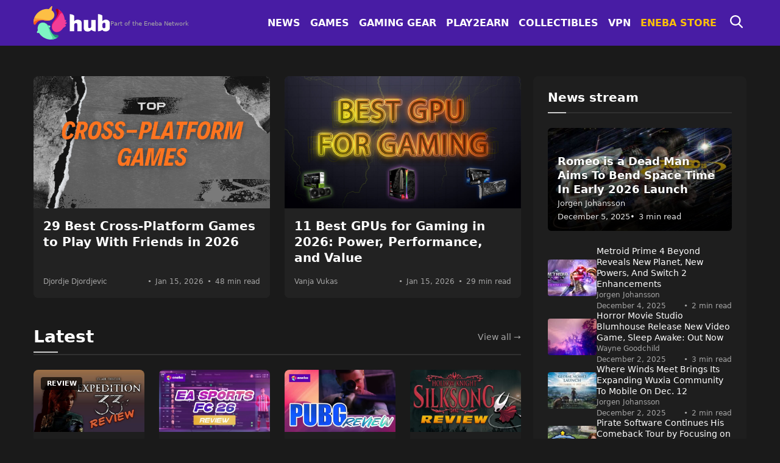

--- FILE ---
content_type: text/html; charset=UTF-8
request_url: https://www.eneba.com/hub/
body_size: 23313
content:
<!doctype html>
<html lang="en-US">
<head>
  <meta charset="utf-8">
  <meta name="viewport" content="width=device-width, initial-scale=1">
    <meta name='robots' content='index, follow, max-image-preview:large, max-snippet:-1, max-video-preview:-1' />
	<style>img:is([sizes="auto" i], [sizes^="auto," i]) { contain-intrinsic-size: 3000px 1500px }</style>
	<link rel="preload" href="https://www.eneba.com/hub/wp-content/plugins/rate-my-post/public/css/fonts/ratemypost.ttf" type="font/ttf" as="font" crossorigin="anonymous"><script src="https://analytics.ahrefs.com/analytics.js" data-key="Tj08OP2w/3Y8VnKeStCp7Q" async type="pmdelayedscript" data-cfasync="false" data-no-optimize="1" data-no-defer="1" data-no-minify="1"></script>
	<!-- This site is optimized with the Yoast SEO Premium plugin v24.7 (Yoast SEO v24.7) - https://yoast.com/wordpress/plugins/seo/ -->
	<title>Video Gaming News &amp; Game Reviews | Eneba</title>
	<meta name="description" content="Your daily dose of video gaming news and game reviews on Eneba. Catch up on the most current gaming information with ease." />
	<link rel="canonical" href="https://www.eneba.com/hub/" />
	<meta property="og:locale" content="en_US" />
	<meta property="og:type" content="website" />
	<meta property="og:title" content="Home" />
	<meta property="og:description" content="Your daily dose of video gaming news and game reviews on Eneba. Catch up on the most current gaming information with ease." />
	<meta property="og:url" content="https://www.eneba.com/hub/" />
	<meta property="og:site_name" content="Eneba" />
	<meta property="article:publisher" content="https://www.facebook.com/enebaglobal/" />
	<meta property="article:modified_time" content="2024-11-28T11:59:19+00:00" />
	<meta property="og:image" content="https://blog-uploads.eneba.games/uploads/2018/12/eneba-share.jpg" />
	<meta property="og:image:width" content="1200" />
	<meta property="og:image:height" content="630" />
	<meta property="og:image:type" content="image/jpeg" />
	<meta name="twitter:card" content="summary_large_image" />
	<meta name="twitter:site" content="@eneba_games" />
	<script type="application/ld+json" class="yoast-schema-graph">{"@context":"https://schema.org","@graph":[{"@type":"WebPage","@id":"https://www.eneba.com/hub/","url":"https://www.eneba.com/hub/","name":"Video Gaming News & Game Reviews | Eneba","isPartOf":{"@id":"https://www.eneba.com/hub/#website"},"about":{"@id":"https://www.eneba.com/hub/#organization"},"datePublished":"2018-12-13T08:20:58+00:00","dateModified":"2024-11-28T11:59:19+00:00","description":"Your daily dose of video gaming news and game reviews on Eneba. Catch up on the most current gaming information with ease.","breadcrumb":{"@id":"https://www.eneba.com/hub/#breadcrumb"},"inLanguage":"en-US","potentialAction":[{"@type":"ReadAction","target":["https://www.eneba.com/hub/"]}]},{"@type":"BreadcrumbList","@id":"https://www.eneba.com/hub/#breadcrumb","itemListElement":[{"@type":"ListItem","position":1,"name":"Home"}]},{"@type":"WebSite","@id":"https://www.eneba.com/hub/#website","url":"https://www.eneba.com/hub/","name":"Eneba","description":"Gaming news","publisher":{"@id":"https://www.eneba.com/hub/#organization"},"potentialAction":[{"@type":"SearchAction","target":{"@type":"EntryPoint","urlTemplate":"https://www.eneba.com/hub/?s={search_term_string}"},"query-input":{"@type":"PropertyValueSpecification","valueRequired":true,"valueName":"search_term_string"}}],"inLanguage":"en-US"},{"@type":"Organization","@id":"https://www.eneba.com/hub/#organization","name":"ENEBA Hub","url":"https://www.eneba.com/hub/","logo":{"@type":"ImageObject","inLanguage":"en-US","@id":"https://www.eneba.com/hub/#/schema/logo/image/","url":"https://blog-uploads.eneba.games/uploads/2025/03/ENEBA-logo-200-200.jpeg","contentUrl":"https://blog-uploads.eneba.games/uploads/2025/03/ENEBA-logo-200-200.jpeg","width":200,"height":200,"caption":"ENEBA Hub"},"image":{"@id":"https://www.eneba.com/hub/#/schema/logo/image/"},"sameAs":["https://www.facebook.com/enebaglobal/","https://x.com/eneba_games","https://www.instagram.com/enebagames/"]}]}</script>
	<!-- / Yoast SEO Premium plugin. -->


<link rel='dns-prefetch' href='//www.eneba.com' />
<link rel='dns-prefetch' href='//www.googletagmanager.com' />
<link rel='dns-prefetch' href='//blog.eneba.games' />
<link rel='dns-prefetch' href='//blog-uploads.eneba.games' />
<link rel='stylesheet' id='affiliatex-buttons-style-css' href='https://www.eneba.com/hub/wp-content/plugins/affiliatex-pro/build/blocks/buttons/style-index.css?ver=6.7.2' media='all' />
<link rel='stylesheet' id='affiliatex-cta-style-css' href='https://www.eneba.com/hub/wp-content/plugins/affiliatex-pro/build/blocks/cta/style-index.css?ver=6.7.2' media='all' />
<style id='affiliatex-notice-style-inline-css'>
.affx-notice-wrapper .affx-notice-inner-wrapper{overflow:hidden}.affx-notice-wrapper .affx-notice-inner-wrapper .affiliatex-notice-title{align-items:center;margin:0;width:100%}.affx-notice-wrapper .affx-notice-inner-wrapper .affiliatex-notice-title i{margin-right:5px}.affx-notice-wrapper .affx-notice-inner-wrapper .affiliatex-notice-content ol,.affx-notice-wrapper .affx-notice-inner-wrapper .affiliatex-notice-content ul{list-style-position:inside;margin:0;padding:0}.affx-notice-wrapper .affx-notice-inner-wrapper .affiliatex-notice-content ol li,.affx-notice-wrapper .affx-notice-inner-wrapper .affiliatex-notice-content ul li{align-items:center;display:flex;flex-wrap:nowrap;margin-bottom:10px}.affx-notice-wrapper .affx-notice-inner-wrapper .affiliatex-notice-content ol li i,.affx-notice-wrapper .affx-notice-inner-wrapper .affiliatex-notice-content ul li i{margin-right:10px}.affx-notice-wrapper .affx-notice-inner-wrapper .affiliatex-notice-content ol li:before,.affx-notice-wrapper .affx-notice-inner-wrapper .affiliatex-notice-content ul li:before{margin-right:10px;margin-top:2px}.affx-notice-wrapper .affx-notice-inner-wrapper .affiliatex-notice-content ol li:last-child,.affx-notice-wrapper .affx-notice-inner-wrapper .affiliatex-notice-content ul li:last-child{margin-bottom:0}.affx-notice-wrapper .affx-notice-inner-wrapper .affiliatex-notice-content p{margin:0}.affx-notice-wrapper .affx-notice-inner-wrapper .affiliatex-notice-content ul.bullet li{display:list-item;list-style:disc inside;position:relative}.affx-notice-wrapper .affx-notice-inner-wrapper .affiliatex-notice-content ol{counter-reset:order-list}.affx-notice-wrapper .affx-notice-inner-wrapper .affiliatex-notice-content ol li{counter-increment:order-list}.affx-notice-wrapper .affx-notice-inner-wrapper .affiliatex-notice-content ol li:before{align-items:center;border:1px solid;border-radius:50%;content:counter(order-list);display:inline-flex;font-family:inherit;font-weight:inherit;justify-content:center}.affx-notice-wrapper .affx-notice-inner-wrapper.layout-type-1 .affiliatex-notice-content ol{counter-reset:number}.affx-notice-wrapper .affx-notice-inner-wrapper.layout-type-1 .affiliatex-notice-content ol li{list-style-type:none;position:relative}.affx-notice-wrapper .affx-notice-inner-wrapper.layout-type-1 .affiliatex-notice-content ol li:before{align-items:center;align-self:flex-start;border:2px solid;border-radius:100%;content:counter(number);counter-increment:number;display:inline-flex!important;font-weight:400;height:1.53em;justify-content:center;left:0;margin-right:10px;margin-top:2px;min-height:1.53em;min-width:1.53em;text-align:center;width:1.53em}.affx-notice-wrapper .affx-notice-inner-wrapper.layout-type-2 .affiliatex-notice-title{display:block}.affx-notice-wrapper .affiliatex-title{display:inline-block}

</style>
<link rel='stylesheet' id='affiliatex-product-comparison-style-css' href='https://www.eneba.com/hub/wp-content/plugins/affiliatex-pro/build/blocks/product-comparison/style-index.css?ver=6.7.2' media='all' />
<link rel='stylesheet' id='affiliatex-product-table-style-css' href='https://www.eneba.com/hub/wp-content/plugins/affiliatex-pro/build/blocks/product-table/style-index.css?ver=6.7.2' media='all' />
<link rel='stylesheet' id='affiliatex-pros-and-cons-style-css' href='https://www.eneba.com/hub/wp-content/plugins/affiliatex-pro/build/blocks/pros-and-cons/style-index.css?ver=6.7.2' media='all' />
<link rel='stylesheet' id='affiliatex-single-product-style-css' href='https://www.eneba.com/hub/wp-content/plugins/affiliatex-pro/build/blocks/single-product/style-index.css?ver=6.7.2' media='all' />
<style id='affiliatex-specifications-style-inline-css'>
.affx-specification-block-container{overflow:hidden}.affx-specification-block-container .affx-specification-table{border-collapse:collapse;margin:0;width:100%}.affx-specification-block-container .affx-specification-table td,.affx-specification-block-container .affx-specification-table th{border:none;border-bottom:1px solid #e6ecf7;line-height:1.5;padding:16px 0;text-align:left;vertical-align:middle}.affx-specification-block-container .affx-specification-table th{font-size:20px}.affx-specification-block-container .affx-specification-table th .affx-specification-title{margin:0}.affx-specification-block-container .affx-specification-table td{font-size:18px}.affx-specification-block-container .affx-specification-table .affx-spec-value{color:#69758f}.affx-specification-block-container .affx-specification-table.layout-2 td,.affx-specification-block-container .affx-specification-table.layout-2 th{border:1px solid #e6ecf7;padding:16px 24px}.affx-specification-block-container .affx-specification-table.layout-2 .affx-spec-label{background:#f5f7fa;text-align:right}.affx-specification-block-container .affx-specification-table.layout-3 td,.affx-specification-block-container .affx-specification-table.layout-3 th{border:none;padding:16px 24px}.affx-specification-block-container .affx-specification-table.layout-3 th{background:#e6ecf7}.affx-specification-block-container .affx-specification-table.layout-3 tbody tr:nth-child(2n) td{background:#f5f7fa}.affx-specification-block-container .affx-specification-table.affx-col-style-one .affx-spec-label{width:33.33%}.affx-specification-block-container .affx-specification-table.affx-col-style-one .affx-spec-value{width:66.66%}.affx-specification-block-container .affx-specification-table.affx-col-style-two .affx-spec-label,.affx-specification-block-container .affx-specification-table.affx-col-style-two .affx-spec-value{width:50%}.affx-specification-block-container .affx-specification-table.affx-col-style-three .affx-spec-label{width:66.66%}.affx-specification-block-container .affx-specification-table.affx-col-style-three .affx-spec-value{width:33.33%}.affx-specification-block-container .affx-specification-remove-btn{border:1px solid #f13a3a;color:#f13a3a;display:inline-block}.affx-specification-block-container .affx-specification-remove-btn:hover{background:#f13a3a;color:#fff}.affx-specification-block-container .affx-add-specifications-row-btn{background:#fff;justify-content:center;padding:10px 0;text-align:center;transition:all .3s ease;width:100%}.affx-specification-block-container .affx-add-specifications-row-btn:hover{background-color:#e6ecf7;cursor:pointer}.affx-specification-block-container .affx-add-specifications-row-btn:hover .affx-action-button__add{background-color:#1e51b5;box-shadow:1px 2px 5px 0 rgba(38,112,255,.3)}.affx-specification-block-container .affx-add-specifications-row-btn .affx-action-button__add{margin:auto}

</style>
<link rel='stylesheet' id='affiliatex-verdict-style-css' href='https://www.eneba.com/hub/wp-content/plugins/affiliatex-pro/build/blocks/verdict/style-index.css?ver=6.7.2' media='all' />
<style id='affiliatex-versus-line-style-inline-css'>
.affx-product-versus-table .affx-versus-product{display:flex;flex-direction:column;height:100%}.affx-product-versus-table .affx-versus-product .affx-product-content{display:flex;flex:1;flex-direction:column;justify-content:space-between}.affx-versus-line-block-container{box-sizing:border-box}.affx-versus-line-block-container .affx-versus-table-wrap{box-sizing:border-box;max-width:100%;overflow:auto;width:100%}.affx-versus-line-block-container .affx-product-versus-table{border-collapse:collapse;margin:0!important;text-align:center;width:100%}.affx-versus-line-block-container .affx-product-versus-table td,.affx-versus-line-block-container .affx-product-versus-table th{border:none;font-size:18px;line-height:1.5;padding:16px 24px;text-align:center}.affx-versus-line-block-container .affx-product-versus-table td.row-appender,.affx-versus-line-block-container .affx-product-versus-table th.row-appender{padding:0!important}.affx-versus-line-block-container .affx-product-versus-table td .fa-check,.affx-versus-line-block-container .affx-product-versus-table td .fa-check-circle,.affx-versus-line-block-container .affx-product-versus-table th .fa-check,.affx-versus-line-block-container .affx-product-versus-table th .fa-check-circle{color:#24b644}.affx-versus-line-block-container .affx-product-versus-table td .fa-times,.affx-versus-line-block-container .affx-product-versus-table td .fa-times-circle,.affx-versus-line-block-container .affx-product-versus-table th .fa-times,.affx-versus-line-block-container .affx-product-versus-table th .fa-times-circle{color:#f13a3a}.affx-versus-line-block-container .affx-product-versus-table td .affx-versus-title,.affx-versus-line-block-container .affx-product-versus-table th .affx-versus-title{margin:0}.affx-versus-line-block-container .affx-product-versus-table tr{border:none}.affx-versus-line-block-container .affx-product-versus-table .data-label{font-weight:500;text-align:left}.affx-versus-line-block-container .affx-product-versus-table .data-info{display:block;font-size:16px;font-weight:400;line-height:1.5}.affx-versus-line-block-container .affx-product-versus-table .affx-vs-icon{align-items:center;background:#e6ecf7;border-radius:50%;display:inline-flex;font-size:18px;font-weight:500;height:48px;justify-content:center;width:48px}.affx-versus-line-block-container .affx-product-versus-table th .affx-vs-icon{font-size:20px;height:64px;width:64px}.affx-versus-line-block-container .affx-product-versus-table th{background:#f5f7fa}.affx-versus-line-block-container .affx-product-versus-table .data-label{width:30%}.affx-versus-line-block-container .affx-product-versus-table tbody tr:last-child td,.affx-versus-line-block-container .affx-product-versus-table.affx-product-versus-line tbody tr:nth-child(2n) td,.affx-versus-line-block-container .affx-product-versus-table.affx-product-versus-line tbody tr:nth-child(2n) th{background:none}.affx-versus-line-block-container .affx-product-versus-table.affx-product-versus-line tbody tr:nth-child(odd) td,.affx-versus-line-block-container .affx-product-versus-table.affx-product-versus-line tbody tr:nth-child(odd) th{background:#f5f7fa}.affx-versus-line-block-container .affx-add-specification-btn{background:#fff;justify-content:center;padding:10px 0;text-align:center;transition:all .3s ease;width:100%}.affx-versus-line-block-container .affx-add-specification-btn:hover{background-color:#e6ecf7;cursor:pointer}.affx-versus-line-block-container .affx-add-specification-btn:hover .affx-action-button__add{background-color:#1e51b5;box-shadow:1px 2px 5px 0 rgba(38,112,255,.3)}.affx-versus-line-block-container .affx-add-specification-btn .affx-action-button__add{margin:auto}.affx-versus-block-container .affx-versus-table-wrap{width:100%}

</style>
<style id='eneba-cta-button-style-inline-css'>
.wp-block-eneba-cta-button {
    margin-top: 1em;
    margin-bottom: 1em;
  }
  
  .wp-block-eneba-cta-button-link {
    display: inline-flex !important;
    align-items: center;
    background-color: #6e00ff !important;
    border: 1px solid #6e00ff !important;
    color: #fff !important;
    padding: 0.75rem 1.5rem !important;
    border-radius: 4px !important;
    text-decoration: none !important;
    cursor: pointer;
    font-family: Roboto, system-ui;
    line-height: 1.5;
    transition: background-color 0.15s ease-in-out, border-color 0.15s ease-in-out;
    box-shadow: none !important;
    text-shadow: none !important;
  }
  
  .wp-block-eneba-cta-button-text {
    font-weight: 600 !important;
    font-size: 1rem !important;
    color: inherit !important;
    background: none !important;
    border: none !important;
    padding: 0 !important;
    margin: 0 !important;
  }
  
  .wp-block-eneba-cta-button-link::before {
    display: none;
  }
  
  .wp-block-eneba-cta-button-link:hover,
  .wp-block-eneba-cta-button-link:focus {
    background-color: #5200cc !important;
    border-color: #5200cc !important;
    color: #fff !important;
    text-decoration: none !important;
    box-shadow: none !important;
    outline: 0;
  }
</style>
<style id='eneba-trust-bubbles-style-inline-css'>
/* Trust Bubbles Block Styles */
.wp-block-eneba-trust-bubbles {
  margin: 2rem 0;
  font-family: -apple-system, BlinkMacSystemFont, 'Segoe UI', Roboto, sans-serif;
}

.trust-bubbles-content {
  display: flex;
  flex-direction: column;
  gap: 16px;
}

.trust-bubble {
  background: #2a2a2a;
  border: 1px solid #444;
  border-radius: 8px;
  padding: 1.5rem;
  box-shadow: 0 4px 6px rgb(0 0 0 / 20%);
  position: relative;
  overflow: hidden;
}

.trust-bubble::before {
  content: '';
  position: absolute;
  top: 0;
  left: 0;
  width: 4px;
  height: 100%;
  background: var(--accent-color);
}

.bubble-type-label {
  font-weight: 700;
  font-size: 0.85rem;
  margin-bottom: 0.75rem;
  color: var(--accent-color);
  text-transform: uppercase;
  letter-spacing: 0.8px;
}

.bubble-content {
  color: #fff;
  line-height: 1.6;
  font-size: 1rem;
  font-weight: 400;
}

.bubble-content ul,
.bubble-content ol {
  padding-left: 20px;
  margin-top: 1rem;
  margin-bottom: 1rem;
}

.bubble-content li {
  margin-bottom: 0.5rem;
}

/* ---
Design Fix: Consistent Spacing & Alignment
--- */

/*
 * High-specificity override to counteract theme-wide list styles.
 * This ensures consistent vertical spacing for all elements inside the bubble.
*/
.wp-block-eneba-trust-bubbles .bubble-content > * {
  margin-top: 0;
  margin-bottom: 1em;
}

/* Remove bottom margin from the very last element to prevent extra space */
.wp-block-eneba-trust-bubbles .bubble-content > *:last-child {
  margin-bottom: 0;
}

/* High-specificity override for list alignment and spacing */
.wp-block-eneba-trust-bubbles .bubble-content ul,
.wp-block-eneba-trust-bubbles .bubble-content ol {
  padding-left: 0 !important;
  list-style-position: inside;
}

.wp-block-eneba-trust-bubbles .bubble-content li {
  text-indent: -1.2em;
  padding-left: 1.2em;
}


/* Why we chose it type - purple accent */
.trust-bubble-why-we-chose {
  --accent-color: #8b5cf6;

  background: linear-gradient(135deg, #2a2a2a 0%, #3a2d4a 100%);
  border-color: #8b5cf6;
}

.trust-bubble-why-we-chose .bubble-content {
  color: #f3f4f6;
}

/* Pro tip type - gold accent */
.trust-bubble-pro-tip {
  --accent-color: #fbbf24;

  background: linear-gradient(135deg, #2a2a2a 0%, #4a3d2a 100%);
  border-color: #fbbf24;
}

.trust-bubble-pro-tip .bubble-content {
  color: #f3f4f6;
}

/* Add subtle glow effect */
.trust-bubble:hover {
  box-shadow: 0 6px 12px rgb(0 0 0 / 30%), 0 0 20px rgba(var(--accent-color-rgb), 0.1);
  transform: translateY(-2px);
  transition: all 0.3s ease;
}

/* Responsive adjustments */
@media (width <= 768px) {
  .wp-block-eneba-trust-bubbles {
    margin: 1.5rem 0;
  }
  
  .trust-bubble {
    padding: 1.25rem;
  }
  
  .bubble-content {
    font-size: 0.95rem;
  }
}

/* Dark theme integration */
@media (prefers-color-scheme: dark) {
  .trust-bubble {
    background: #2a2a2a;
    border-color: #555;
  }
} 
</style>
<style id='eneba-winner-badge-style-inline-css'>
.wp-block-eneba-winner-badge {
    position: relative;
    max-width: 500px;
    margin: 2rem auto;
    background: #2a2a2a;
    border-radius: 12px;
    overflow: hidden;
    font-family: -apple-system, BlinkMacSystemFont, 'Segoe UI', Roboto, sans-serif;
    box-shadow: 0 8px 24px rgb(0 0 0 / 20%);
}

.wp-block-eneba-winner-badge-ribbon {
    background: linear-gradient(135deg, #ff6b35 0%, #f7931e 50%, #ffd700 100%);
    color: #000;
    text-align: center;
    padding: 12px 24px;
    font-weight: 700;
    font-size: 14px;
    text-transform: uppercase;
    letter-spacing: 2px;
    position: relative;
}

.wp-block-eneba-winner-badge-ribbon::after {
    content: '';
    position: absolute;
    bottom: -8px;
    left: 50%;
    transform: translateX(-50%);
    width: 0;
    height: 0;
    border-left: 8px solid transparent;
    border-right: 8px solid transparent;
    border-top: 8px solid #f7931e;
}

.wp-block-eneba-winner-badge-silver .wp-block-eneba-winner-badge-ribbon {
    background: linear-gradient(135deg, #e5e7eb 0%, #c0c0c0 50%, #9ca3af 100%);
}

.wp-block-eneba-winner-badge-silver .wp-block-eneba-winner-badge-ribbon::after {
    border-top-color: #c0c0c0;
}

.wp-block-eneba-winner-badge-content {
    padding: 32px 24px 24px;
    display: flex;
    flex-direction: row;
    align-items: center;
    gap: 24px;
    background: transparent;
    justify-content: space-between;
}

.wp-block-eneba-winner-badge-product-container {
    flex: 1;
    display: flex;
    align-items: center;
    justify-content: flex-start;
}

.wp-block-eneba-winner-badge-product-name {
    color: #fff;
    font-size: 18px;
    font-weight: 600;
    line-height: 1.4;
    text-align: left;
}

.wp-block-eneba-winner-badge-cta-container {
    flex-shrink: 0;
    display: flex;
    align-items: center;
}

.wp-block-eneba-winner-badge-cta {
    display: inline-flex !important;
    align-items: center;
    background: #2563eb !important;
    border: none !important;
    color: #fff !important;
    padding: 12px 24px !important;
    border-radius: 8px !important;
    text-decoration: none !important;
    cursor: pointer;
    font-family: inherit;
    font-weight: 600;
    font-size: 14px;
    line-height: 1.4;
    transition: background-color 0.2s ease;
    min-width: 180px;
    justify-content: center;
}

.wp-block-eneba-winner-badge-cta:hover {
    background: #1d4ed8 !important;
    color: #fff !important;
    text-decoration: none !important;
}

.wp-block-eneba-winner-badge-cta-text {
    font-weight: inherit !important;
    font-size: inherit !important;
    color: inherit !important;
    background: none !important;
    border: none !important;
    padding: 0 !important;
    margin: 0 !important;
    display: block;
}

/* Responsive design */
@media (width <= 768px) {
    .wp-block-eneba-winner-badge {
        max-width: 100%;
        margin: 1.5rem 0;
        border-radius: 8px;
    }
    
    .wp-block-eneba-winner-badge-content {
        flex-direction: column;
        text-align: center;
        padding: 24px 20px 20px;
        gap: 20px;
    }
    
    .wp-block-eneba-winner-badge-product-container {
        justify-content: center;
    }
    
    .wp-block-eneba-winner-badge-product-name {
        text-align: center;
        font-size: 16px;
    }
    
    .wp-block-eneba-winner-badge-cta {
        padding: 10px 20px !important;
        min-width: 160px;
        font-size: 13px;
    }
} 
</style>
<link rel='stylesheet' id='rate-my-post-css' href='https://www.eneba.com/hub/wp-content/plugins/rate-my-post/public/css/rate-my-post.min.css?ver=4.4.0' media='all' />
<style id='global-styles-inline-css'>
:root{--wp--preset--aspect-ratio--square: 1;--wp--preset--aspect-ratio--4-3: 4/3;--wp--preset--aspect-ratio--3-4: 3/4;--wp--preset--aspect-ratio--3-2: 3/2;--wp--preset--aspect-ratio--2-3: 2/3;--wp--preset--aspect-ratio--16-9: 16/9;--wp--preset--aspect-ratio--9-16: 9/16;--wp--preset--color--black: #000000;--wp--preset--color--cyan-bluish-gray: #abb8c3;--wp--preset--color--white: #ffffff;--wp--preset--color--pale-pink: #f78da7;--wp--preset--color--vivid-red: #cf2e2e;--wp--preset--color--luminous-vivid-orange: #ff6900;--wp--preset--color--luminous-vivid-amber: #fcb900;--wp--preset--color--light-green-cyan: #7bdcb5;--wp--preset--color--vivid-green-cyan: #00d084;--wp--preset--color--pale-cyan-blue: #8ed1fc;--wp--preset--color--vivid-cyan-blue: #0693e3;--wp--preset--color--vivid-purple: #9b51e0;--wp--preset--gradient--vivid-cyan-blue-to-vivid-purple: linear-gradient(135deg,rgba(6,147,227,1) 0%,rgb(155,81,224) 100%);--wp--preset--gradient--light-green-cyan-to-vivid-green-cyan: linear-gradient(135deg,rgb(122,220,180) 0%,rgb(0,208,130) 100%);--wp--preset--gradient--luminous-vivid-amber-to-luminous-vivid-orange: linear-gradient(135deg,rgba(252,185,0,1) 0%,rgba(255,105,0,1) 100%);--wp--preset--gradient--luminous-vivid-orange-to-vivid-red: linear-gradient(135deg,rgba(255,105,0,1) 0%,rgb(207,46,46) 100%);--wp--preset--gradient--very-light-gray-to-cyan-bluish-gray: linear-gradient(135deg,rgb(238,238,238) 0%,rgb(169,184,195) 100%);--wp--preset--gradient--cool-to-warm-spectrum: linear-gradient(135deg,rgb(74,234,220) 0%,rgb(151,120,209) 20%,rgb(207,42,186) 40%,rgb(238,44,130) 60%,rgb(251,105,98) 80%,rgb(254,248,76) 100%);--wp--preset--gradient--blush-light-purple: linear-gradient(135deg,rgb(255,206,236) 0%,rgb(152,150,240) 100%);--wp--preset--gradient--blush-bordeaux: linear-gradient(135deg,rgb(254,205,165) 0%,rgb(254,45,45) 50%,rgb(107,0,62) 100%);--wp--preset--gradient--luminous-dusk: linear-gradient(135deg,rgb(255,203,112) 0%,rgb(199,81,192) 50%,rgb(65,88,208) 100%);--wp--preset--gradient--pale-ocean: linear-gradient(135deg,rgb(255,245,203) 0%,rgb(182,227,212) 50%,rgb(51,167,181) 100%);--wp--preset--gradient--electric-grass: linear-gradient(135deg,rgb(202,248,128) 0%,rgb(113,206,126) 100%);--wp--preset--gradient--midnight: linear-gradient(135deg,rgb(2,3,129) 0%,rgb(40,116,252) 100%);--wp--preset--font-size--small: 13px;--wp--preset--font-size--medium: 20px;--wp--preset--font-size--large: 36px;--wp--preset--font-size--x-large: 42px;--wp--preset--spacing--20: 0.44rem;--wp--preset--spacing--30: 0.67rem;--wp--preset--spacing--40: 1rem;--wp--preset--spacing--50: 1.5rem;--wp--preset--spacing--60: 2.25rem;--wp--preset--spacing--70: 3.38rem;--wp--preset--spacing--80: 5.06rem;--wp--preset--shadow--natural: 6px 6px 9px rgba(0, 0, 0, 0.2);--wp--preset--shadow--deep: 12px 12px 50px rgba(0, 0, 0, 0.4);--wp--preset--shadow--sharp: 6px 6px 0px rgba(0, 0, 0, 0.2);--wp--preset--shadow--outlined: 6px 6px 0px -3px rgba(255, 255, 255, 1), 6px 6px rgba(0, 0, 0, 1);--wp--preset--shadow--crisp: 6px 6px 0px rgba(0, 0, 0, 1);}:where(body) { margin: 0; }.wp-site-blocks > .alignleft { float: left; margin-right: 2em; }.wp-site-blocks > .alignright { float: right; margin-left: 2em; }.wp-site-blocks > .aligncenter { justify-content: center; margin-left: auto; margin-right: auto; }:where(.is-layout-flex){gap: 0.5em;}:where(.is-layout-grid){gap: 0.5em;}.is-layout-flow > .alignleft{float: left;margin-inline-start: 0;margin-inline-end: 2em;}.is-layout-flow > .alignright{float: right;margin-inline-start: 2em;margin-inline-end: 0;}.is-layout-flow > .aligncenter{margin-left: auto !important;margin-right: auto !important;}.is-layout-constrained > .alignleft{float: left;margin-inline-start: 0;margin-inline-end: 2em;}.is-layout-constrained > .alignright{float: right;margin-inline-start: 2em;margin-inline-end: 0;}.is-layout-constrained > .aligncenter{margin-left: auto !important;margin-right: auto !important;}.is-layout-constrained > :where(:not(.alignleft):not(.alignright):not(.alignfull)){margin-left: auto !important;margin-right: auto !important;}body .is-layout-flex{display: flex;}.is-layout-flex{flex-wrap: wrap;align-items: center;}.is-layout-flex > :is(*, div){margin: 0;}body .is-layout-grid{display: grid;}.is-layout-grid > :is(*, div){margin: 0;}body{padding-top: 0px;padding-right: 0px;padding-bottom: 0px;padding-left: 0px;}a:where(:not(.wp-element-button)){text-decoration: underline;}:root :where(.wp-element-button, .wp-block-button__link){background-color: #32373c;border-width: 0;color: #fff;font-family: inherit;font-size: inherit;line-height: inherit;padding: calc(0.667em + 2px) calc(1.333em + 2px);text-decoration: none;}.has-black-color{color: var(--wp--preset--color--black) !important;}.has-cyan-bluish-gray-color{color: var(--wp--preset--color--cyan-bluish-gray) !important;}.has-white-color{color: var(--wp--preset--color--white) !important;}.has-pale-pink-color{color: var(--wp--preset--color--pale-pink) !important;}.has-vivid-red-color{color: var(--wp--preset--color--vivid-red) !important;}.has-luminous-vivid-orange-color{color: var(--wp--preset--color--luminous-vivid-orange) !important;}.has-luminous-vivid-amber-color{color: var(--wp--preset--color--luminous-vivid-amber) !important;}.has-light-green-cyan-color{color: var(--wp--preset--color--light-green-cyan) !important;}.has-vivid-green-cyan-color{color: var(--wp--preset--color--vivid-green-cyan) !important;}.has-pale-cyan-blue-color{color: var(--wp--preset--color--pale-cyan-blue) !important;}.has-vivid-cyan-blue-color{color: var(--wp--preset--color--vivid-cyan-blue) !important;}.has-vivid-purple-color{color: var(--wp--preset--color--vivid-purple) !important;}.has-black-background-color{background-color: var(--wp--preset--color--black) !important;}.has-cyan-bluish-gray-background-color{background-color: var(--wp--preset--color--cyan-bluish-gray) !important;}.has-white-background-color{background-color: var(--wp--preset--color--white) !important;}.has-pale-pink-background-color{background-color: var(--wp--preset--color--pale-pink) !important;}.has-vivid-red-background-color{background-color: var(--wp--preset--color--vivid-red) !important;}.has-luminous-vivid-orange-background-color{background-color: var(--wp--preset--color--luminous-vivid-orange) !important;}.has-luminous-vivid-amber-background-color{background-color: var(--wp--preset--color--luminous-vivid-amber) !important;}.has-light-green-cyan-background-color{background-color: var(--wp--preset--color--light-green-cyan) !important;}.has-vivid-green-cyan-background-color{background-color: var(--wp--preset--color--vivid-green-cyan) !important;}.has-pale-cyan-blue-background-color{background-color: var(--wp--preset--color--pale-cyan-blue) !important;}.has-vivid-cyan-blue-background-color{background-color: var(--wp--preset--color--vivid-cyan-blue) !important;}.has-vivid-purple-background-color{background-color: var(--wp--preset--color--vivid-purple) !important;}.has-black-border-color{border-color: var(--wp--preset--color--black) !important;}.has-cyan-bluish-gray-border-color{border-color: var(--wp--preset--color--cyan-bluish-gray) !important;}.has-white-border-color{border-color: var(--wp--preset--color--white) !important;}.has-pale-pink-border-color{border-color: var(--wp--preset--color--pale-pink) !important;}.has-vivid-red-border-color{border-color: var(--wp--preset--color--vivid-red) !important;}.has-luminous-vivid-orange-border-color{border-color: var(--wp--preset--color--luminous-vivid-orange) !important;}.has-luminous-vivid-amber-border-color{border-color: var(--wp--preset--color--luminous-vivid-amber) !important;}.has-light-green-cyan-border-color{border-color: var(--wp--preset--color--light-green-cyan) !important;}.has-vivid-green-cyan-border-color{border-color: var(--wp--preset--color--vivid-green-cyan) !important;}.has-pale-cyan-blue-border-color{border-color: var(--wp--preset--color--pale-cyan-blue) !important;}.has-vivid-cyan-blue-border-color{border-color: var(--wp--preset--color--vivid-cyan-blue) !important;}.has-vivid-purple-border-color{border-color: var(--wp--preset--color--vivid-purple) !important;}.has-vivid-cyan-blue-to-vivid-purple-gradient-background{background: var(--wp--preset--gradient--vivid-cyan-blue-to-vivid-purple) !important;}.has-light-green-cyan-to-vivid-green-cyan-gradient-background{background: var(--wp--preset--gradient--light-green-cyan-to-vivid-green-cyan) !important;}.has-luminous-vivid-amber-to-luminous-vivid-orange-gradient-background{background: var(--wp--preset--gradient--luminous-vivid-amber-to-luminous-vivid-orange) !important;}.has-luminous-vivid-orange-to-vivid-red-gradient-background{background: var(--wp--preset--gradient--luminous-vivid-orange-to-vivid-red) !important;}.has-very-light-gray-to-cyan-bluish-gray-gradient-background{background: var(--wp--preset--gradient--very-light-gray-to-cyan-bluish-gray) !important;}.has-cool-to-warm-spectrum-gradient-background{background: var(--wp--preset--gradient--cool-to-warm-spectrum) !important;}.has-blush-light-purple-gradient-background{background: var(--wp--preset--gradient--blush-light-purple) !important;}.has-blush-bordeaux-gradient-background{background: var(--wp--preset--gradient--blush-bordeaux) !important;}.has-luminous-dusk-gradient-background{background: var(--wp--preset--gradient--luminous-dusk) !important;}.has-pale-ocean-gradient-background{background: var(--wp--preset--gradient--pale-ocean) !important;}.has-electric-grass-gradient-background{background: var(--wp--preset--gradient--electric-grass) !important;}.has-midnight-gradient-background{background: var(--wp--preset--gradient--midnight) !important;}.has-small-font-size{font-size: var(--wp--preset--font-size--small) !important;}.has-medium-font-size{font-size: var(--wp--preset--font-size--medium) !important;}.has-large-font-size{font-size: var(--wp--preset--font-size--large) !important;}.has-x-large-font-size{font-size: var(--wp--preset--font-size--x-large) !important;}
:where(.wp-block-post-template.is-layout-flex){gap: 1.25em;}:where(.wp-block-post-template.is-layout-grid){gap: 1.25em;}
:where(.wp-block-columns.is-layout-flex){gap: 2em;}:where(.wp-block-columns.is-layout-grid){gap: 2em;}
:root :where(.wp-block-pullquote){font-size: 1.5em;line-height: 1.6;}
</style>
<link rel='stylesheet' id='contact-form-7-css' href='https://www.eneba.com/hub/wp-content/plugins/contact-form-7/includes/css/styles.css?ver=6.0.6' media='all' />
<link rel='stylesheet' id='seraph-pds-MathJax-CHtml-css' href='https://www.eneba.com/hub/wp-content/plugins/seraphinite-post-docx-source/Ext/MathJax/CHtml.css?ver=2.16.14' media='all' />
<link rel='stylesheet' id='app/0-css' href='https://blog.eneba.games/css/app.cef01f.css' media='all' />
<script src="https://www.eneba.com/hub/wp-content/plugins/seraphinite-post-docx-source/View.js?pk=Base&amp;ver=2.16.14" id="seraph_pds_View-js" type="pmdelayedscript" data-cfasync="false" data-no-optimize="1" data-no-defer="1" data-no-minify="1"></script>
<link rel='shortlink' href='https://www.eneba.com/hub/' />
<style type="text/css">.aawp .aawp-tb__row--highlight{background-color:#256aaf;}.aawp .aawp-tb__row--highlight{color:#fff;}.aawp .aawp-tb__row--highlight a{color:#fff;}</style><link rel="icon" href="https://blog-uploads.eneba.games/uploads/2025/05/cropped-icon-512x512-1-32x32.png" sizes="32x32" />
<link rel="icon" href="https://blog-uploads.eneba.games/uploads/2025/05/cropped-icon-512x512-1-192x192.png" sizes="192x192" />
<link rel="apple-touch-icon" href="https://blog-uploads.eneba.games/uploads/2025/05/cropped-icon-512x512-1-180x180.png" />
<meta name="msapplication-TileImage" content="https://blog-uploads.eneba.games/uploads/2025/05/cropped-icon-512x512-1-270x270.png" />
		<style id="wp-custom-css">
			.wp-block-table.cons-align-top_kv tbody td:nth-child(2) {
    vertical-align: top;
}

.affx-pdt-table td { border: 1px solid #444 !important; }


@media only screen and (max-width: 767px) {
    .wp-block-affiliatex-product-table .affx-pdt-table-wrapper td:nth-child(1) {
        order: 2;
    }
    
    .wp-block-affiliatex-product-table .affx-pdt-table-wrapper td:nth-child(2) {
        order: 1;
    }
    
    .wp-block-affiliatex-product-table .affx-pdt-table-wrapper td:nth-child(3) {
        order: 3;
    }
    
    .wp-block-affiliatex-product-table .affx-pdt-table-wrapper td:nth-child(4) {
        order: 4;
    }
}

.affx-pdt-name {
    text-align: center !important;
}


.affiliatex-list.affiliatex-list-type-unordered.afx-icon-list {
    display: block;
}



/* AAWP table – force grey borders everywhere */
table.aawp-table {
  border-collapse: collapse !important;
  border: 1px solid #d0d0d0 !important;
}

/* Inner grid lines */
table.aawp-table th,
table.aawp-table td {
  border-top: 1px solid #d0d0d0 !important;
  border-right: 1px solid #d0d0d0 !important;
  border-bottom: 1px solid #d0d0d0 !important;
  border-left: 1px solid #d0d0d0 !important;
}

/* Some themes draw borders via shadows – disable those */
table.aawp-table,
table.aawp-table th,
table.aawp-table td {
  box-shadow: none !important;
  outline: none !important;
}
		</style>
		<noscript><style>.perfmatters-lazy[data-src]{display:none !important;}</style></noscript><style>.perfmatters-lazy-youtube{position:relative;width:100%;max-width:100%;height:0;padding-bottom:56.23%;overflow:hidden}.perfmatters-lazy-youtube img{position:absolute;top:0;right:0;bottom:0;left:0;display:block;width:100%;max-width:100%;height:auto;margin:auto;border:none;cursor:pointer;transition:.5s all;-webkit-transition:.5s all;-moz-transition:.5s all}.perfmatters-lazy-youtube img:hover{-webkit-filter:brightness(75%)}.perfmatters-lazy-youtube .play{position:absolute;top:50%;left:50%;right:auto;width:68px;height:48px;margin-left:-34px;margin-top:-24px;background:url(https://www.eneba.com/hub/wp-content/plugins/perfmatters/img/youtube.svg) no-repeat;background-position:center;background-size:cover;pointer-events:none;filter:grayscale(1)}.perfmatters-lazy-youtube:hover .play{filter:grayscale(0)}.perfmatters-lazy-youtube iframe{position:absolute;top:0;left:0;width:100%;height:100%;z-index:99}.wp-has-aspect-ratio .wp-block-embed__wrapper{position:relative;}.wp-has-aspect-ratio .perfmatters-lazy-youtube{position:absolute;top:0;right:0;bottom:0;left:0;width:100%;height:100%;padding-bottom:0}body .perfmatters-lazy-css-bg:not([data-ll-status=entered]),body .perfmatters-lazy-css-bg:not([data-ll-status=entered]) *,body .perfmatters-lazy-css-bg:not([data-ll-status=entered])::before,body .perfmatters-lazy-css-bg:not([data-ll-status=entered])::after,body .perfmatters-lazy-css-bg:not([data-ll-status=entered]) *::before,body .perfmatters-lazy-css-bg:not([data-ll-status=entered]) *::after{background-image:none!important;will-change:transform;transition:opacity 0.025s ease-in,transform 0.025s ease-in!important;}</style>  </head>

<body class="home page-template page-template-template-front-page page page-id-96 wp-embed-responsive aawp-custom">
  
<div id="app">
  <a class="sr-only focus:not-sr-only" href="#main">
    Skip to content
  </a>

  <header class="banner">
  <div class="container">
    <a class="brand" href="https://www.eneba.com/hub/">
      <div class="brand-wrapper">
        <img height="55" src="data:image/svg+xml,%3Csvg%20xmlns=&#039;http://www.w3.org/2000/svg&#039;%20width=&#039;0&#039;%20height=&#039;55&#039;%20viewBox=&#039;0%200%200%2055&#039;%3E%3C/svg%3E" alt="Eneba" class="brand__logo perfmatters-lazy" data-src="https://blog.eneba.games/images/logoFull.9cd4f8.svg" /><noscript><img height="55" src="https://blog.eneba.games/images/logoFull.9cd4f8.svg" alt="Eneba" class="brand__logo" /></noscript>
        <span class="brand__tagline">Part of the Eneba Network</span>
      </div>
    </a>

          <nav class="nav-primary js-nav-primary" aria-label="Header">
        <div class="nav-mobile-backdrop js-nav-mobile-backdrop"></div>
        <button class="menu-toggle js-menu-toggle" aria-label="Toggle navigation">
          <span class="burger"></span>
          <span class="burger"></span>
          <span class="burger"></span>
        </button>
        <div class="nav-wrapper">
          <div class="mobile-search">
            <form role="search" method="get" class="search-form" action="https://www.eneba.com/hub/">
  <label>
    <span class="sr-only">
      Search for:
    </span>

    <input
      type="search"
      placeholder="Search &hellip;"
      value=""
      name="s"
    >
  </label>

  <button>
    <img src="data:image/svg+xml,%3Csvg%20xmlns=&#039;http://www.w3.org/2000/svg&#039;%20width=&#039;0&#039;%20height=&#039;0&#039;%20viewBox=&#039;0%200%200%200&#039;%3E%3C/svg%3E" alt="Search" class="perfmatters-lazy" data-src="https://blog.eneba.games/images/search.c56d3e.svg" /><noscript><img src="https://blog.eneba.games/images/search.c56d3e.svg" alt="Search" /></noscript>
  </button>
</form>

          </div>
          <div class="menu-header-container"><ul id="menu-header" class="nav"><li id="menu-item-14230" class="menu-item menu-item-type-taxonomy menu-item-object-category menu-item-14230"><a href="https://www.eneba.com/hub/news/">News</a></li>
<li id="menu-item-11915" class="menu-item menu-item-type-taxonomy menu-item-object-category menu-item-has-children menu-item-11915"><a href="https://www.eneba.com/hub/games/">Games</a>
<ul class="sub-menu">
	<li id="menu-item-37437" class="menu-item menu-item-type-taxonomy menu-item-object-category menu-item-37437"><a href="https://www.eneba.com/hub/games-guides/">Games Guides</a></li>
	<li id="menu-item-53368" class="menu-item menu-item-type-taxonomy menu-item-object-category menu-item-53368"><a href="https://www.eneba.com/hub/ps5-games/">PS5 Games</a></li>
</ul>
</li>
<li id="menu-item-19251" class="menu-item menu-item-type-taxonomy menu-item-object-category menu-item-has-children menu-item-19251"><a href="https://www.eneba.com/hub/gaming-gear/">Gaming Gear</a>
<ul class="sub-menu">
	<li id="menu-item-37438" class="menu-item menu-item-type-taxonomy menu-item-object-category menu-item-37438"><a href="https://www.eneba.com/hub/gaming-gear-guides/">Gaming Gear Guides</a></li>
</ul>
</li>
<li id="menu-item-48116" class="menu-item menu-item-type-taxonomy menu-item-object-category menu-item-48116"><a href="https://www.eneba.com/hub/play-to-earn/">Play2Earn</a></li>
<li id="menu-item-27399" class="menu-item menu-item-type-taxonomy menu-item-object-category menu-item-27399"><a href="https://www.eneba.com/hub/collectibles/">Collectibles</a></li>
<li id="menu-item-37439" class="menu-item menu-item-type-taxonomy menu-item-object-category menu-item-37439"><a href="https://www.eneba.com/hub/vpn/">VPN</a></li>
<li id="menu-item-100" class="header-store-link menu-item menu-item-type-custom menu-item-object-custom menu-item-100"><a href="https://www.eneba.com/us/">Eneba Store</a></li>
</ul></div>
        </div>
      </nav>
        <div class="header-search js-header-wrapper">
      <button class="js-header-search">
          <img src="data:image/svg+xml,%3Csvg%20xmlns=&#039;http://www.w3.org/2000/svg&#039;%20width=&#039;0&#039;%20height=&#039;0&#039;%20viewBox=&#039;0%200%200%200&#039;%3E%3C/svg%3E" alt="Search" class="perfmatters-lazy" data-src="https://blog.eneba.games/images/search.c56d3e.svg" /><noscript><img src="https://blog.eneba.games/images/search.c56d3e.svg" alt="Search" /></noscript>
      </button>
      <div class="search-wrapper">
        <form role="search" method="get" class="search-form" action="https://www.eneba.com/hub/">
  <label>
    <span class="sr-only">
      Search for:
    </span>

    <input
      type="search"
      placeholder="Search &hellip;"
      value=""
      name="s"
    >
  </label>

  <button>
    <img src="data:image/svg+xml,%3Csvg%20xmlns=&#039;http://www.w3.org/2000/svg&#039;%20width=&#039;0&#039;%20height=&#039;0&#039;%20viewBox=&#039;0%200%200%200&#039;%3E%3C/svg%3E" alt="Search" class="perfmatters-lazy" data-src="https://blog.eneba.games/images/search.c56d3e.svg" /><noscript><img src="https://blog.eneba.games/images/search.c56d3e.svg" alt="Search" /></noscript>
  </button>
</form>

      </div>
    </div>
  </div>
</header>

  <main id="main" class="main">
    <div class="content-wrapper">
              <div class="homepage-wrapper">
    <div class="homepage-main-content">
      

      
              <section class="content-banner homepage">
      <div class="content-banner-grid">
              <article class="content-banner-item content-banner-item-1">
          <a href="https://www.eneba.com/hub/games/best-cross-platform-games/" class="banner-item-link">
                          <img src="data:image/svg+xml,%3Csvg%20xmlns=&#039;http://www.w3.org/2000/svg&#039;%20width=&#039;0&#039;%20height=&#039;0&#039;%20viewBox=&#039;0%200%200%200&#039;%3E%3C/svg%3E" alt="29 Best Cross-Platform Games to Play With Friends in 2026" class="banner-item-image perfmatters-lazy" data-src="https://blog-uploads.eneba.games/uploads/2025/10/best-cross-platform-games.jpg" /><noscript><img src="https://blog-uploads.eneba.games/uploads/2025/10/best-cross-platform-games.jpg" alt="29 Best Cross-Platform Games to Play With Friends in 2026" class="banner-item-image" loading="lazy"></noscript>
                        <div class="banner-item-content">
              <h3 class="banner-item-title">29 Best Cross-Platform Games to Play With Friends in 2026</h3>
              <div class="banner-item-meta banner-item-meta-responsive">
                                  <span class="banner-item-author">
                    Djordje Djordjevic
                  </span>
                                <div class="banner-item-meta-details-group">
                                      <time class="banner-item-date" datetime="2026-01-15T11:05:57+02:00">Jan 15, 2026</time>
                                                        <span class="banner-item-read-time">48 min read</span>
                                  </div>
              </div>
            </div>
          </a>
        </article>
      
              <article class="content-banner-item content-banner-item-2">
          <a href="https://www.eneba.com/hub/gaming-gear/best-gpu-for-gaming/" class="banner-item-link">
                          <img src="data:image/svg+xml,%3Csvg%20xmlns=&#039;http://www.w3.org/2000/svg&#039;%20width=&#039;0&#039;%20height=&#039;0&#039;%20viewBox=&#039;0%200%200%200&#039;%3E%3C/svg%3E" alt="11 Best GPUs for Gaming in 2026: Power, Performance, and Value" class="banner-item-image perfmatters-lazy" data-src="https://blog-uploads.eneba.games/uploads/2025/06/best-gpu-for-gaming-1024x574.jpg" /><noscript><img src="https://blog-uploads.eneba.games/uploads/2025/06/best-gpu-for-gaming-1024x574.jpg" alt="11 Best GPUs for Gaming in 2026: Power, Performance, and Value" class="banner-item-image" loading="lazy"></noscript>
                        <div class="banner-item-content">
              <h3 class="banner-item-title">11 Best GPUs for Gaming in 2026: Power, Performance, and Value</h3>
              <div class="banner-item-meta banner-item-meta-responsive">
                                  <span class="banner-item-author">
                    Vanja Vukas
                  </span>
                                <div class="banner-item-meta-details-group">
                                      <time class="banner-item-date" datetime="2026-01-15T11:25:06+02:00">Jan 15, 2026</time>
                                                        <span class="banner-item-read-time">29 min read</span>
                                  </div>
              </div>
            </div>
          </a>
        </article>
          </div>
  </section>       
      

      
              <div class="category-blocks-container">
                                    <section class="category-block">
                <div class="category-block-header">
                  <h1 class="category-title">
                    <a href="https://www.eneba.com/hub/news/">Latest</a>
                  </h1>
                  <a href="https://www.eneba.com/hub/news/" class="view-all-link">
                    View all &rarr;
                  </a>
                </div>
                <div class="category-posts-grid">
                                      <article class="article-card">
                                              <a href="https://www.eneba.com/hub/tag/review/" class="card-tag">Review</a>
                                            <a href="https://www.eneba.com/hub/news/clair-obscur-expedition-33-review/" class="card-image-link">
                                                  <img src="data:image/svg+xml,%3Csvg%20xmlns=&#039;http://www.w3.org/2000/svg&#039;%20width=&#039;0&#039;%20height=&#039;0&#039;%20viewBox=&#039;0%200%200%200&#039;%3E%3C/svg%3E" alt class="card-banner-image perfmatters-lazy" data-src="https://blog-uploads.eneba.games/uploads/2025/12/clair-obscur-expedition-33-review-550x308.jpg" /><noscript><img src="https://blog-uploads.eneba.games/uploads/2025/12/clair-obscur-expedition-33-review-550x308.jpg" alt="" class="card-banner-image" loading="lazy"></noscript>
                                              </a>
                      <div class="card-content">
                        <p class="card-title">
                          <a href="https://www.eneba.com/hub/news/clair-obscur-expedition-33-review/">Clair Obscur: Expedition 33 Review &#8211; An RPG With a Fresh Coat of Paint</a>
                        </p>
                        <div class="card-footer-meta">
                                                            <div class="card-author">Wayne Goodchild</div>
                                                        <div class="card-meta">
                                                                    <time class="card-date" datetime="2024-11-28T13:59:19+02:00">Jan 15, 2026</time>
                                                                                                    <span class="card-read-time">6 min read</span>
                                                            </div>
                        </div> 
                      </div>
                    </article>
                                      <article class="article-card">
                                            <a href="https://www.eneba.com/hub/news/ea-sports-fc-26/" class="card-image-link">
                                                  <img src="data:image/svg+xml,%3Csvg%20xmlns=&#039;http://www.w3.org/2000/svg&#039;%20width=&#039;0&#039;%20height=&#039;0&#039;%20viewBox=&#039;0%200%200%200&#039;%3E%3C/svg%3E" alt class="card-banner-image perfmatters-lazy" data-src="https://blog-uploads.eneba.games/uploads/2026/01/ea-sports-fc-26-review-550x308.webp" /><noscript><img src="https://blog-uploads.eneba.games/uploads/2026/01/ea-sports-fc-26-review-550x308.webp" alt="" class="card-banner-image" loading="lazy"></noscript>
                                              </a>
                      <div class="card-content">
                        <p class="card-title">
                          <a href="https://www.eneba.com/hub/news/ea-sports-fc-26/">EA Sports FC 26 Review: When Career Mode Fights Back</a>
                        </p>
                        <div class="card-footer-meta">
                                                            <div class="card-author">Nate Kencana</div>
                                                        <div class="card-meta">
                                                                    <time class="card-date" datetime="2024-11-28T13:59:19+02:00">Jan 15, 2026</time>
                                                                                                    <span class="card-read-time">10 min read</span>
                                                            </div>
                        </div> 
                      </div>
                    </article>
                                      <article class="article-card">
                                            <a href="https://www.eneba.com/hub/news/pubg-battlegrounds-review/" class="card-image-link">
                                                  <img src="data:image/svg+xml,%3Csvg%20xmlns=&#039;http://www.w3.org/2000/svg&#039;%20width=&#039;0&#039;%20height=&#039;0&#039;%20viewBox=&#039;0%200%200%200&#039;%3E%3C/svg%3E" alt class="card-banner-image perfmatters-lazy" data-src="https://blog-uploads.eneba.games/uploads/2025/12/pubg-review-550x308.webp" /><noscript><img src="https://blog-uploads.eneba.games/uploads/2025/12/pubg-review-550x308.webp" alt="" class="card-banner-image" loading="lazy"></noscript>
                                              </a>
                      <div class="card-content">
                        <p class="card-title">
                          <a href="https://www.eneba.com/hub/news/pubg-battlegrounds-review/">PUBG: Battlegrounds Review &#8211; Still a Top Battle Royale Contender</a>
                        </p>
                        <div class="card-footer-meta">
                                                            <div class="card-author">Wayne Goodchild</div>
                                                        <div class="card-meta">
                                                                    <time class="card-date" datetime="2024-11-28T13:59:19+02:00">Jan 15, 2026</time>
                                                                                                    <span class="card-read-time">8 min read</span>
                                                            </div>
                        </div> 
                      </div>
                    </article>
                                      <article class="article-card">
                                            <a href="https://www.eneba.com/hub/news/hollow-knight-silksong-review/" class="card-image-link">
                                                  <img src="data:image/svg+xml,%3Csvg%20xmlns=&#039;http://www.w3.org/2000/svg&#039;%20width=&#039;0&#039;%20height=&#039;0&#039;%20viewBox=&#039;0%200%200%200&#039;%3E%3C/svg%3E" alt class="card-banner-image perfmatters-lazy" data-src="https://blog-uploads.eneba.games/uploads/2025/12/Hollow-Knight-Silksong-Review-550x308.jpg" /><noscript><img src="https://blog-uploads.eneba.games/uploads/2025/12/Hollow-Knight-Silksong-Review-550x308.jpg" alt="" class="card-banner-image" loading="lazy"></noscript>
                                              </a>
                      <div class="card-content">
                        <p class="card-title">
                          <a href="https://www.eneba.com/hub/news/hollow-knight-silksong-review/">Hollow Knight: Silksong Review &#8211; Kicking the Hornet’s Nest </a>
                        </p>
                        <div class="card-footer-meta">
                                                            <div class="card-author">Wayne Goodchild</div>
                                                        <div class="card-meta">
                                                                    <time class="card-date" datetime="2024-11-28T13:59:19+02:00">Jan 15, 2026</time>
                                                                                                    <span class="card-read-time">7 min read</span>
                                                            </div>
                        </div> 
                      </div>
                    </article>
                                  </div>
              </section>
                                                <section class="category-block">
                <div class="category-block-header">
                  <h1 class="category-title">
                    <a href="https://www.eneba.com/hub/games/">Game Roundups</a>
                  </h1>
                  <a href="https://www.eneba.com/hub/games/" class="view-all-link">
                    View all &rarr;
                  </a>
                </div>
                <div class="category-posts-grid">
                                      <article class="article-card">
                                            <a href="https://www.eneba.com/hub/games/best-ps5-rpgs/" class="card-image-link">
                                                  <img src="data:image/svg+xml,%3Csvg%20xmlns=&#039;http://www.w3.org/2000/svg&#039;%20width=&#039;0&#039;%20height=&#039;0&#039;%20viewBox=&#039;0%200%200%200&#039;%3E%3C/svg%3E" alt class="card-banner-image perfmatters-lazy" data-src="https://blog-uploads.eneba.games/uploads/2025/10/best-ps5-rpgs-550x308.jpg" /><noscript><img src="https://blog-uploads.eneba.games/uploads/2025/10/best-ps5-rpgs-550x308.jpg" alt="" class="card-banner-image" loading="lazy"></noscript>
                                              </a>
                      <div class="card-content">
                        <p class="card-title">
                          <a href="https://www.eneba.com/hub/games/best-ps5-rpgs/">13 Best PS5 RPGs in 2025: Epic Adventures Await</a>
                        </p>
                        <div class="card-footer-meta">
                                                            <div class="card-author">Nate Kencana</div>
                                                        <div class="card-meta">
                                                                    <time class="card-date" datetime="2024-11-28T13:59:19+02:00">Jan 16, 2026</time>
                                                                                                    <span class="card-read-time">19 min read</span>
                                                            </div>
                        </div> 
                      </div>
                    </article>
                                      <article class="article-card">
                                            <a href="https://www.eneba.com/hub/games/best-cozy-switch-games/" class="card-image-link">
                                                  <img src="data:image/svg+xml,%3Csvg%20xmlns=&#039;http://www.w3.org/2000/svg&#039;%20width=&#039;0&#039;%20height=&#039;0&#039;%20viewBox=&#039;0%200%200%200&#039;%3E%3C/svg%3E" alt class="card-banner-image perfmatters-lazy" data-src="https://blog-uploads.eneba.games/uploads/2025/10/best-cozy-nintendo-switch-games-550x308.jpg" /><noscript><img src="https://blog-uploads.eneba.games/uploads/2025/10/best-cozy-nintendo-switch-games-550x308.jpg" alt="" class="card-banner-image" loading="lazy"></noscript>
                                              </a>
                      <div class="card-content">
                        <p class="card-title">
                          <a href="https://www.eneba.com/hub/games/best-cozy-switch-games/">15 Best Cozy Switch Games to Keep You Relaxed</a>
                        </p>
                        <div class="card-footer-meta">
                                                            <div class="card-author">Abdullah Iqbal</div>
                                                        <div class="card-meta">
                                                                    <time class="card-date" datetime="2024-11-28T13:59:19+02:00">Jan 16, 2026</time>
                                                                                                    <span class="card-read-time">23 min read</span>
                                                            </div>
                        </div> 
                      </div>
                    </article>
                                      <article class="article-card">
                                            <a href="https://www.eneba.com/hub/games/best-video-games-for-kids/" class="card-image-link">
                                                  <img src="data:image/svg+xml,%3Csvg%20xmlns=&#039;http://www.w3.org/2000/svg&#039;%20width=&#039;0&#039;%20height=&#039;0&#039;%20viewBox=&#039;0%200%200%200&#039;%3E%3C/svg%3E" alt class="card-banner-image perfmatters-lazy" data-src="https://blog-uploads.eneba.games/uploads/2025/10/best-video-games-for-kids-550x308.jpg" /><noscript><img src="https://blog-uploads.eneba.games/uploads/2025/10/best-video-games-for-kids-550x308.jpg" alt="" class="card-banner-image" loading="lazy"></noscript>
                                              </a>
                      <div class="card-content">
                        <p class="card-title">
                          <a href="https://www.eneba.com/hub/games/best-video-games-for-kids/">20 Best Video Games for Kids: Chill and Challenging</a>
                        </p>
                        <div class="card-footer-meta">
                                                            <div class="card-author">Miloš Nikolić</div>
                                                        <div class="card-meta">
                                                                    <time class="card-date" datetime="2024-11-28T13:59:19+02:00">Jan 16, 2026</time>
                                                                                                    <span class="card-read-time">30 min read</span>
                                                            </div>
                        </div> 
                      </div>
                    </article>
                                      <article class="article-card">
                                            <a href="https://www.eneba.com/hub/games/best-selling-switch-games/" class="card-image-link">
                                                  <img src="data:image/svg+xml,%3Csvg%20xmlns=&#039;http://www.w3.org/2000/svg&#039;%20width=&#039;0&#039;%20height=&#039;0&#039;%20viewBox=&#039;0%200%200%200&#039;%3E%3C/svg%3E" alt class="card-banner-image perfmatters-lazy" data-src="https://blog-uploads.eneba.games/uploads/2025/09/best-selling-switch-games-550x308.jpg" /><noscript><img src="https://blog-uploads.eneba.games/uploads/2025/09/best-selling-switch-games-550x308.jpg" alt="" class="card-banner-image" loading="lazy"></noscript>
                                              </a>
                      <div class="card-content">
                        <p class="card-title">
                          <a href="https://www.eneba.com/hub/games/best-selling-switch-games/">15 Best-Selling Nintendo Switch Games Worth Playing Today</a>
                        </p>
                        <div class="card-footer-meta">
                                                            <div class="card-author">Djordje Djordjevic</div>
                                                        <div class="card-meta">
                                                                    <time class="card-date" datetime="2024-11-28T13:59:19+02:00">Jan 16, 2026</time>
                                                                                                    <span class="card-read-time">26 min read</span>
                                                            </div>
                        </div> 
                      </div>
                    </article>
                                      <article class="article-card">
                                            <a href="https://www.eneba.com/hub/games/best-cozy-games/" class="card-image-link">
                                                  <img src="data:image/svg+xml,%3Csvg%20xmlns=&#039;http://www.w3.org/2000/svg&#039;%20width=&#039;0&#039;%20height=&#039;0&#039;%20viewBox=&#039;0%200%200%200&#039;%3E%3C/svg%3E" alt class="card-banner-image perfmatters-lazy" data-src="https://blog-uploads.eneba.games/uploads/2025/03/best-cozy-games-550x308.jpg" /><noscript><img src="https://blog-uploads.eneba.games/uploads/2025/03/best-cozy-games-550x308.jpg" alt="" class="card-banner-image" loading="lazy"></noscript>
                                              </a>
                      <div class="card-content">
                        <p class="card-title">
                          <a href="https://www.eneba.com/hub/games/best-cozy-games/">16 Best Cozy Games To Help You Unwind in 2026</a>
                        </p>
                        <div class="card-footer-meta">
                                                            <div class="card-author">Šarūnas Karbauskas</div>
                                                        <div class="card-meta">
                                                                    <time class="card-date" datetime="2024-11-28T13:59:19+02:00">Jan 16, 2026</time>
                                                                                                    <span class="card-read-time">17 min read</span>
                                                            </div>
                        </div> 
                      </div>
                    </article>
                                      <article class="article-card">
                                            <a href="https://www.eneba.com/hub/games/games-like-ghost-of-tsushima/" class="card-image-link">
                                                  <img src="data:image/svg+xml,%3Csvg%20xmlns=&#039;http://www.w3.org/2000/svg&#039;%20width=&#039;0&#039;%20height=&#039;0&#039;%20viewBox=&#039;0%200%200%200&#039;%3E%3C/svg%3E" alt class="card-banner-image perfmatters-lazy" data-src="https://blog-uploads.eneba.games/uploads/2025/10/games-like-ghost-of-tsushima-banner-550x308.jpg" /><noscript><img src="https://blog-uploads.eneba.games/uploads/2025/10/games-like-ghost-of-tsushima-banner-550x308.jpg" alt="" class="card-banner-image" loading="lazy"></noscript>
                                              </a>
                      <div class="card-content">
                        <p class="card-title">
                          <a href="https://www.eneba.com/hub/games/games-like-ghost-of-tsushima/">11 Best Games Like Ghost of Tsushima</a>
                        </p>
                        <div class="card-footer-meta">
                                                            <div class="card-author">Šarūnas Karbauskas</div>
                                                        <div class="card-meta">
                                                                    <time class="card-date" datetime="2024-11-28T13:59:19+02:00">Jan 16, 2026</time>
                                                                                                    <span class="card-read-time">17 min read</span>
                                                            </div>
                        </div> 
                      </div>
                    </article>
                                      <article class="article-card">
                                            <a href="https://www.eneba.com/hub/games/best-ps5-games/" class="card-image-link">
                                                  <img src="data:image/svg+xml,%3Csvg%20xmlns=&#039;http://www.w3.org/2000/svg&#039;%20width=&#039;0&#039;%20height=&#039;0&#039;%20viewBox=&#039;0%200%200%200&#039;%3E%3C/svg%3E" alt class="card-banner-image perfmatters-lazy" data-src="https://blog-uploads.eneba.games/uploads/2025/05/best-ps5-games-550x308.jpg" /><noscript><img src="https://blog-uploads.eneba.games/uploads/2025/05/best-ps5-games-550x308.jpg" alt="" class="card-banner-image" loading="lazy"></noscript>
                                              </a>
                      <div class="card-content">
                        <p class="card-title">
                          <a href="https://www.eneba.com/hub/games/best-ps5-games/">21 Best PS5 Games You Need to Play Right Now</a>
                        </p>
                        <div class="card-footer-meta">
                                                            <div class="card-author">Aleksa Radulovic</div>
                                                        <div class="card-meta">
                                                                    <time class="card-date" datetime="2024-11-28T13:59:19+02:00">Jan 16, 2026</time>
                                                                                                    <span class="card-read-time">26 min read</span>
                                                            </div>
                        </div> 
                      </div>
                    </article>
                                      <article class="article-card">
                                            <a href="https://www.eneba.com/hub/games/best-multiplayer-games/" class="card-image-link">
                                                  <img src="data:image/svg+xml,%3Csvg%20xmlns=&#039;http://www.w3.org/2000/svg&#039;%20width=&#039;0&#039;%20height=&#039;0&#039;%20viewBox=&#039;0%200%200%200&#039;%3E%3C/svg%3E" alt class="card-banner-image perfmatters-lazy" data-src="https://blog-uploads.eneba.games/uploads/2025/02/the-best-multiplayer-games-2025-recommendations-1-550x308.jpg" /><noscript><img src="https://blog-uploads.eneba.games/uploads/2025/02/the-best-multiplayer-games-2025-recommendations-1-550x308.jpg" alt="" class="card-banner-image" loading="lazy"></noscript>
                                              </a>
                      <div class="card-content">
                        <p class="card-title">
                          <a href="https://www.eneba.com/hub/games/best-multiplayer-games/">12 Best Multiplayer Games: What to Play in 2026</a>
                        </p>
                        <div class="card-footer-meta">
                                                            <div class="card-author">Marielle Ferraren</div>
                                                        <div class="card-meta">
                                                                    <time class="card-date" datetime="2024-11-28T13:59:19+02:00">Jan 16, 2026</time>
                                                                                                    <span class="card-read-time">16 min read</span>
                                                            </div>
                        </div> 
                      </div>
                    </article>
                                      <article class="article-card">
                                            <a href="https://www.eneba.com/hub/games/best-cyberpunk-games/" class="card-image-link">
                                                  <img src="data:image/svg+xml,%3Csvg%20xmlns=&#039;http://www.w3.org/2000/svg&#039;%20width=&#039;0&#039;%20height=&#039;0&#039;%20viewBox=&#039;0%200%200%200&#039;%3E%3C/svg%3E" alt class="card-banner-image perfmatters-lazy" data-src="https://blog-uploads.eneba.games/uploads/2025/07/best-cyberpunk-games-550x308.jpg" /><noscript><img src="https://blog-uploads.eneba.games/uploads/2025/07/best-cyberpunk-games-550x308.jpg" alt="" class="card-banner-image" loading="lazy"></noscript>
                                              </a>
                      <div class="card-content">
                        <p class="card-title">
                          <a href="https://www.eneba.com/hub/games/best-cyberpunk-games/">12 Best Cyberpunk Games You Shouldn’t Miss in 2026</a>
                        </p>
                        <div class="card-footer-meta">
                                                            <div class="card-author">Aleksa Radulovic</div>
                                                        <div class="card-meta">
                                                                    <time class="card-date" datetime="2024-11-28T13:59:19+02:00">Jan 16, 2026</time>
                                                                                                    <span class="card-read-time">17 min read</span>
                                                            </div>
                        </div> 
                      </div>
                    </article>
                                      <article class="article-card">
                                            <a href="https://www.eneba.com/hub/games/best-donkey-kong-game/" class="card-image-link">
                                                  <img src="data:image/svg+xml,%3Csvg%20xmlns=&#039;http://www.w3.org/2000/svg&#039;%20width=&#039;0&#039;%20height=&#039;0&#039;%20viewBox=&#039;0%200%200%200&#039;%3E%3C/svg%3E" alt class="card-banner-image perfmatters-lazy" data-src="https://blog-uploads.eneba.games/uploads/2025/10/best-donkey-kong-game-550x308.jpg" /><noscript><img src="https://blog-uploads.eneba.games/uploads/2025/10/best-donkey-kong-game-550x308.jpg" alt="" class="card-banner-image" loading="lazy"></noscript>
                                              </a>
                      <div class="card-content">
                        <p class="card-title">
                          <a href="https://www.eneba.com/hub/games/best-donkey-kong-game/">14 Best Donkey Kong Games of All Time (2026 Update)</a>
                        </p>
                        <div class="card-footer-meta">
                                                            <div class="card-author">Marielle Ferraren</div>
                                                        <div class="card-meta">
                                                                    <time class="card-date" datetime="2024-11-28T13:59:19+02:00">Jan 15, 2026</time>
                                                                                                    <span class="card-read-time">21 min read</span>
                                                            </div>
                        </div> 
                      </div>
                    </article>
                                      <article class="article-card">
                                            <a href="https://www.eneba.com/hub/games/best-games-like-clair-obscur-expedition-33/" class="card-image-link">
                                                  <img src="data:image/svg+xml,%3Csvg%20xmlns=&#039;http://www.w3.org/2000/svg&#039;%20width=&#039;0&#039;%20height=&#039;0&#039;%20viewBox=&#039;0%200%200%200&#039;%3E%3C/svg%3E" alt class="card-banner-image perfmatters-lazy" data-src="https://blog-uploads.eneba.games/uploads/2025/05/best-games-like-clair-obscur-expedition-33-550x316.jpg" /><noscript><img src="https://blog-uploads.eneba.games/uploads/2025/05/best-games-like-clair-obscur-expedition-33-550x316.jpg" alt="" class="card-banner-image" loading="lazy"></noscript>
                                              </a>
                      <div class="card-content">
                        <p class="card-title">
                          <a href="https://www.eneba.com/hub/games/best-games-like-clair-obscur-expedition-33/">11 Best Games Like Clair Obscur: Expedition 33 in 2026</a>
                        </p>
                        <div class="card-footer-meta">
                                                            <div class="card-author">Dominykas Zukas</div>
                                                        <div class="card-meta">
                                                                    <time class="card-date" datetime="2024-11-28T13:59:19+02:00">Jan 15, 2026</time>
                                                                                                    <span class="card-read-time">14 min read</span>
                                                            </div>
                        </div> 
                      </div>
                    </article>
                                      <article class="article-card">
                                            <a href="https://www.eneba.com/hub/games/best-ps5-strategy-games/" class="card-image-link">
                                                  <img src="data:image/svg+xml,%3Csvg%20xmlns=&#039;http://www.w3.org/2000/svg&#039;%20width=&#039;0&#039;%20height=&#039;0&#039;%20viewBox=&#039;0%200%200%200&#039;%3E%3C/svg%3E" alt class="card-banner-image perfmatters-lazy" data-src="https://blog-uploads.eneba.games/uploads/2025/07/best-ps5-strategy-games-550x308.jpg" /><noscript><img src="https://blog-uploads.eneba.games/uploads/2025/07/best-ps5-strategy-games-550x308.jpg" alt="" class="card-banner-image" loading="lazy"></noscript>
                                              </a>
                      <div class="card-content">
                        <p class="card-title">
                          <a href="https://www.eneba.com/hub/games/best-ps5-strategy-games/">7 Best PS5 Strategy Games for Tactical Masterminds in 2026</a>
                        </p>
                        <div class="card-footer-meta">
                                                            <div class="card-author">Tringë Cakaj Elshani</div>
                                                        <div class="card-meta">
                                                                    <time class="card-date" datetime="2024-11-28T13:59:19+02:00">Jan 15, 2026</time>
                                                                                                    <span class="card-read-time">14 min read</span>
                                                            </div>
                        </div> 
                      </div>
                    </article>
                                  </div>
              </section>
                                                <section class="category-block">
                <div class="category-block-header">
                  <h1 class="category-title">
                    <a href="https://www.eneba.com/hub/gaming-gear/">Gaming Gear</a>
                  </h1>
                  <a href="https://www.eneba.com/hub/gaming-gear/" class="view-all-link">
                    View all &rarr;
                  </a>
                </div>
                <div class="category-posts-grid">
                                      <article class="article-card">
                                            <a href="https://www.eneba.com/hub/gaming-gear/best-evaporative-humidifier/" class="card-image-link">
                                                  <img src="data:image/svg+xml,%3Csvg%20xmlns=&#039;http://www.w3.org/2000/svg&#039;%20width=&#039;0&#039;%20height=&#039;0&#039;%20viewBox=&#039;0%200%200%200&#039;%3E%3C/svg%3E" alt class="card-banner-image perfmatters-lazy" data-src="https://blog-uploads.eneba.games/uploads/2026/01/best-evaporative-humidifier-550x308.webp" /><noscript><img src="https://blog-uploads.eneba.games/uploads/2026/01/best-evaporative-humidifier-550x308.webp" alt="" class="card-banner-image" loading="lazy"></noscript>
                                              </a>
                      <div class="card-content">
                        <p class="card-title">
                          <a href="https://www.eneba.com/hub/gaming-gear/best-evaporative-humidifier/">9 Best Evaporative Humidifiers in 2026 for Home Comfort</a>
                        </p>
                        <div class="card-footer-meta">
                                                            <div class="card-author">Iria Rodríguez</div>
                                                        <div class="card-meta">
                                                                    <time class="card-date" datetime="2024-11-28T13:59:19+02:00">Jan 16, 2026</time>
                                                                                                    <span class="card-read-time">19 min read</span>
                                                            </div>
                        </div> 
                      </div>
                    </article>
                                      <article class="article-card">
                                            <a href="https://www.eneba.com/hub/gaming-gear/best-microphone-for-iphone/" class="card-image-link">
                                                  <img src="data:image/svg+xml,%3Csvg%20xmlns=&#039;http://www.w3.org/2000/svg&#039;%20width=&#039;0&#039;%20height=&#039;0&#039;%20viewBox=&#039;0%200%200%200&#039;%3E%3C/svg%3E" alt class="card-banner-image perfmatters-lazy" data-src="https://blog-uploads.eneba.games/uploads/2026/01/best-microphone-for-iphone-550x308.webp" /><noscript><img src="https://blog-uploads.eneba.games/uploads/2026/01/best-microphone-for-iphone-550x308.webp" alt="" class="card-banner-image" loading="lazy"></noscript>
                                              </a>
                      <div class="card-content">
                        <p class="card-title">
                          <a href="https://www.eneba.com/hub/gaming-gear/best-microphone-for-iphone/">7 Best Microphones for iPhone: Top Picks for Clear Audio in 2026</a>
                        </p>
                        <div class="card-footer-meta">
                                                            <div class="card-author">Johnny Dunes</div>
                                                        <div class="card-meta">
                                                                    <time class="card-date" datetime="2024-11-28T13:59:19+02:00">Jan 15, 2026</time>
                                                                                                    <span class="card-read-time">15 min read</span>
                                                            </div>
                        </div> 
                      </div>
                    </article>
                                      <article class="article-card">
                                            <a href="https://www.eneba.com/hub/gaming-gear/best-gpu-for-gaming/" class="card-image-link">
                                                  <img src="data:image/svg+xml,%3Csvg%20xmlns=&#039;http://www.w3.org/2000/svg&#039;%20width=&#039;0&#039;%20height=&#039;0&#039;%20viewBox=&#039;0%200%200%200&#039;%3E%3C/svg%3E" alt class="card-banner-image perfmatters-lazy" data-src="https://blog-uploads.eneba.games/uploads/2025/06/best-gpu-for-gaming-550x308.jpg" /><noscript><img src="https://blog-uploads.eneba.games/uploads/2025/06/best-gpu-for-gaming-550x308.jpg" alt="" class="card-banner-image" loading="lazy"></noscript>
                                              </a>
                      <div class="card-content">
                        <p class="card-title">
                          <a href="https://www.eneba.com/hub/gaming-gear/best-gpu-for-gaming/">11 Best GPUs for Gaming in 2026: Power, Performance, and Value</a>
                        </p>
                        <div class="card-footer-meta">
                                                            <div class="card-author">Vanja Vukas</div>
                                                        <div class="card-meta">
                                                                    <time class="card-date" datetime="2024-11-28T13:59:19+02:00">Jan 15, 2026</time>
                                                                                                    <span class="card-read-time">29 min read</span>
                                                            </div>
                        </div> 
                      </div>
                    </article>
                                      <article class="article-card">
                                            <a href="https://www.eneba.com/hub/gaming-gear/best-gaming-chair-for-kids/" class="card-image-link">
                                                  <img src="data:image/svg+xml,%3Csvg%20xmlns=&#039;http://www.w3.org/2000/svg&#039;%20width=&#039;0&#039;%20height=&#039;0&#039;%20viewBox=&#039;0%200%200%200&#039;%3E%3C/svg%3E" alt class="card-banner-image perfmatters-lazy" data-src="https://blog-uploads.eneba.games/uploads/2025/04/best-gaming-chair-for-kids-550x308.jpg" /><noscript><img src="https://blog-uploads.eneba.games/uploads/2025/04/best-gaming-chair-for-kids-550x308.jpg" alt="" class="card-banner-image" loading="lazy"></noscript>
                                              </a>
                      <div class="card-content">
                        <p class="card-title">
                          <a href="https://www.eneba.com/hub/gaming-gear/best-gaming-chair-for-kids/">7 Best Gaming Chairs for Kids in 2026</a>
                        </p>
                        <div class="card-footer-meta">
                                                            <div class="card-author">Muhib Nadeem</div>
                                                        <div class="card-meta">
                                                                    <time class="card-date" datetime="2024-11-28T13:59:19+02:00">Jan 15, 2026</time>
                                                                                                    <span class="card-read-time">17 min read</span>
                                                            </div>
                        </div> 
                      </div>
                    </article>
                                      <article class="article-card">
                                            <a href="https://www.eneba.com/hub/gaming-gear/best-bluetooth-turntable/" class="card-image-link">
                                                  <img src="data:image/svg+xml,%3Csvg%20xmlns=&#039;http://www.w3.org/2000/svg&#039;%20width=&#039;0&#039;%20height=&#039;0&#039;%20viewBox=&#039;0%200%200%200&#039;%3E%3C/svg%3E" alt class="card-banner-image perfmatters-lazy" data-src="https://blog-uploads.eneba.games/uploads/2026/01/best-bluetooth-turntable-550x308.webp" /><noscript><img src="https://blog-uploads.eneba.games/uploads/2026/01/best-bluetooth-turntable-550x308.webp" alt="" class="card-banner-image" loading="lazy"></noscript>
                                              </a>
                      <div class="card-content">
                        <p class="card-title">
                          <a href="https://www.eneba.com/hub/gaming-gear/best-bluetooth-turntable/">9 Best Bluetooth Turntables 2026: Top Wireless Vinyl Players</a>
                        </p>
                        <div class="card-footer-meta">
                                                            <div class="card-author">Djordje Djordjevic</div>
                                                        <div class="card-meta">
                                                                    <time class="card-date" datetime="2024-11-28T13:59:19+02:00">Jan 15, 2026</time>
                                                                                                    <span class="card-read-time">18 min read</span>
                                                            </div>
                        </div> 
                      </div>
                    </article>
                                      <article class="article-card">
                                            <a href="https://www.eneba.com/hub/gaming-gear/best-humidifier-for-large-room/" class="card-image-link">
                                                  <img src="data:image/svg+xml,%3Csvg%20xmlns=&#039;http://www.w3.org/2000/svg&#039;%20width=&#039;0&#039;%20height=&#039;0&#039;%20viewBox=&#039;0%200%200%200&#039;%3E%3C/svg%3E" alt class="card-banner-image perfmatters-lazy" data-src="https://blog-uploads.eneba.games/uploads/2026/01/best-humidifier-for-large-room-550x308.webp" /><noscript><img src="https://blog-uploads.eneba.games/uploads/2026/01/best-humidifier-for-large-room-550x308.webp" alt="" class="card-banner-image" loading="lazy"></noscript>
                                              </a>
                      <div class="card-content">
                        <p class="card-title">
                          <a href="https://www.eneba.com/hub/gaming-gear/best-humidifier-for-large-room/">9 Best Humidifiers for Large Rooms in 2026 That Work Well</a>
                        </p>
                        <div class="card-footer-meta">
                                                            <div class="card-author">Johnny Dunes</div>
                                                        <div class="card-meta">
                                                                    <time class="card-date" datetime="2024-11-28T13:59:19+02:00">Jan 16, 2026</time>
                                                                                                    <span class="card-read-time">18 min read</span>
                                                            </div>
                        </div> 
                      </div>
                    </article>
                                      <article class="article-card">
                                            <a href="https://www.eneba.com/hub/gaming-gear/victrola-vs-crosley/" class="card-image-link">
                                                  <img src="data:image/svg+xml,%3Csvg%20xmlns=&#039;http://www.w3.org/2000/svg&#039;%20width=&#039;0&#039;%20height=&#039;0&#039;%20viewBox=&#039;0%200%200%200&#039;%3E%3C/svg%3E" alt class="card-banner-image perfmatters-lazy" data-src="https://blog-uploads.eneba.games/uploads/2026/01/victrola-vs-crosley-550x308.webp" /><noscript><img src="https://blog-uploads.eneba.games/uploads/2026/01/victrola-vs-crosley-550x308.webp" alt="" class="card-banner-image" loading="lazy"></noscript>
                                              </a>
                      <div class="card-content">
                        <p class="card-title">
                          <a href="https://www.eneba.com/hub/gaming-gear/victrola-vs-crosley/">Victrola vs Crosley: Which Record Player Gives Better Value?</a>
                        </p>
                        <div class="card-footer-meta">
                                                            <div class="card-author">Tringë Cakaj Elshani</div>
                                                        <div class="card-meta">
                                                                    <time class="card-date" datetime="2024-11-28T13:59:19+02:00">Jan 14, 2026</time>
                                                                                                    <span class="card-read-time">8 min read</span>
                                                            </div>
                        </div> 
                      </div>
                    </article>
                                      <article class="article-card">
                                            <a href="https://www.eneba.com/hub/gaming-gear/best-vinyl-record-player/" class="card-image-link">
                                                  <img src="data:image/svg+xml,%3Csvg%20xmlns=&#039;http://www.w3.org/2000/svg&#039;%20width=&#039;0&#039;%20height=&#039;0&#039;%20viewBox=&#039;0%200%200%200&#039;%3E%3C/svg%3E" alt class="card-banner-image perfmatters-lazy" data-src="https://blog-uploads.eneba.games/uploads/2026/01/best-vinyl-record-player-550x308.webp" /><noscript><img src="https://blog-uploads.eneba.games/uploads/2026/01/best-vinyl-record-player-550x308.webp" alt="" class="card-banner-image" loading="lazy"></noscript>
                                              </a>
                      <div class="card-content">
                        <p class="card-title">
                          <a href="https://www.eneba.com/hub/gaming-gear/best-vinyl-record-player/">Best Vinyl Record Players for Bringing Retro Back in 2026</a>
                        </p>
                        <div class="card-footer-meta">
                                                            <div class="card-author">Eli Manikan</div>
                                                        <div class="card-meta">
                                                                    <time class="card-date" datetime="2024-11-28T13:59:19+02:00">Jan 14, 2026</time>
                                                                                                    <span class="card-read-time">18 min read</span>
                                                            </div>
                        </div> 
                      </div>
                    </article>
                                      <article class="article-card">
                                            <a href="https://www.eneba.com/hub/gaming-gear/best-automatic-turntable/" class="card-image-link">
                                                  <img src="data:image/svg+xml,%3Csvg%20xmlns=&#039;http://www.w3.org/2000/svg&#039;%20width=&#039;0&#039;%20height=&#039;0&#039;%20viewBox=&#039;0%200%200%200&#039;%3E%3C/svg%3E" alt class="card-banner-image perfmatters-lazy" data-src="https://blog-uploads.eneba.games/uploads/2026/01/best-automatic-turntable-550x308.webp" /><noscript><img src="https://blog-uploads.eneba.games/uploads/2026/01/best-automatic-turntable-550x308.webp" alt="" class="card-banner-image" loading="lazy"></noscript>
                                              </a>
                      <div class="card-content">
                        <p class="card-title">
                          <a href="https://www.eneba.com/hub/gaming-gear/best-automatic-turntable/">7 Best Automatic Turntables in 2026 for Easy Vinyl Listening</a>
                        </p>
                        <div class="card-footer-meta">
                                                            <div class="card-author">Tringë Cakaj Elshani</div>
                                                        <div class="card-meta">
                                                                    <time class="card-date" datetime="2024-11-28T13:59:19+02:00">Jan 15, 2026</time>
                                                                                                    <span class="card-read-time">16 min read</span>
                                                            </div>
                        </div> 
                      </div>
                    </article>
                                      <article class="article-card">
                                            <a href="https://www.eneba.com/hub/gaming-gear/best-budget-gaming-keyboard/" class="card-image-link">
                                                  <img src="data:image/svg+xml,%3Csvg%20xmlns=&#039;http://www.w3.org/2000/svg&#039;%20width=&#039;0&#039;%20height=&#039;0&#039;%20viewBox=&#039;0%200%200%200&#039;%3E%3C/svg%3E" alt class="card-banner-image perfmatters-lazy" data-src="https://blog-uploads.eneba.games/uploads/2025/04/best-budget-gaming-keyboard-550x308.jpg" /><noscript><img src="https://blog-uploads.eneba.games/uploads/2025/04/best-budget-gaming-keyboard-550x308.jpg" alt="" class="card-banner-image" loading="lazy"></noscript>
                                              </a>
                      <div class="card-content">
                        <p class="card-title">
                          <a href="https://www.eneba.com/hub/gaming-gear/best-budget-gaming-keyboard/">7 Best Budget Gaming Keyboards to Complete Your Setup in 2026</a>
                        </p>
                        <div class="card-footer-meta">
                                                            <div class="card-author">Eli Manikan</div>
                                                        <div class="card-meta">
                                                                    <time class="card-date" datetime="2024-11-28T13:59:19+02:00">Jan 13, 2026</time>
                                                                                                    <span class="card-read-time">16 min read</span>
                                                            </div>
                        </div> 
                      </div>
                    </article>
                                      <article class="article-card">
                                            <a href="https://www.eneba.com/hub/gaming-gear/turntable-vs-record-player/" class="card-image-link">
                                                  <img src="data:image/svg+xml,%3Csvg%20xmlns=&#039;http://www.w3.org/2000/svg&#039;%20width=&#039;0&#039;%20height=&#039;0&#039;%20viewBox=&#039;0%200%200%200&#039;%3E%3C/svg%3E" alt class="card-banner-image perfmatters-lazy" data-src="https://blog-uploads.eneba.games/uploads/2026/01/turntable-vs-record-player-550x308.webp" /><noscript><img src="https://blog-uploads.eneba.games/uploads/2026/01/turntable-vs-record-player-550x308.webp" alt="" class="card-banner-image" loading="lazy"></noscript>
                                              </a>
                      <div class="card-content">
                        <p class="card-title">
                          <a href="https://www.eneba.com/hub/gaming-gear/turntable-vs-record-player/">Turntable vs Record Player: What You Need to Know Before Buying</a>
                        </p>
                        <div class="card-footer-meta">
                                                            <div class="card-author">Tringë Cakaj Elshani</div>
                                                        <div class="card-meta">
                                                                    <time class="card-date" datetime="2024-11-28T13:59:19+02:00">Jan 14, 2026</time>
                                                                                                    <span class="card-read-time">8 min read</span>
                                                            </div>
                        </div> 
                      </div>
                    </article>
                                      <article class="article-card">
                                            <a href="https://www.eneba.com/hub/gaming-gear/best-outdoor-wifi-extender/" class="card-image-link">
                                                  <img src="data:image/svg+xml,%3Csvg%20xmlns=&#039;http://www.w3.org/2000/svg&#039;%20width=&#039;0&#039;%20height=&#039;0&#039;%20viewBox=&#039;0%200%200%200&#039;%3E%3C/svg%3E" alt class="card-banner-image perfmatters-lazy" data-src="https://blog-uploads.eneba.games/uploads/2025/05/best-outdoor-wifi-extenders-550x308.jpg" /><noscript><img src="https://blog-uploads.eneba.games/uploads/2025/05/best-outdoor-wifi-extenders-550x308.jpg" alt="" class="card-banner-image" loading="lazy"></noscript>
                                              </a>
                      <div class="card-content">
                        <p class="card-title">
                          <a href="https://www.eneba.com/hub/gaming-gear/best-outdoor-wifi-extender/">7 Best Outdoor Wi-Fi Extenders in 2026</a>
                        </p>
                        <div class="card-footer-meta">
                                                            <div class="card-author">Aleksa Radulovic</div>
                                                        <div class="card-meta">
                                                                    <time class="card-date" datetime="2024-11-28T13:59:19+02:00">Jan 13, 2026</time>
                                                                                                    <span class="card-read-time">21 min read</span>
                                                            </div>
                        </div> 
                      </div>
                    </article>
                                  </div>
              </section>
                                                <section class="category-block">
                <div class="category-block-header">
                  <h1 class="category-title">
                    <a href="https://www.eneba.com/hub/vpn/">VPN</a>
                  </h1>
                  <a href="https://www.eneba.com/hub/vpn/" class="view-all-link">
                    View all &rarr;
                  </a>
                </div>
                <div class="category-posts-grid">
                                      <article class="article-card">
                                            <a href="https://www.eneba.com/hub/vpn/is-proton-vpn-safe/" class="card-image-link">
                                                  <img src="data:image/svg+xml,%3Csvg%20xmlns=&#039;http://www.w3.org/2000/svg&#039;%20width=&#039;0&#039;%20height=&#039;0&#039;%20viewBox=&#039;0%200%200%200&#039;%3E%3C/svg%3E" alt class="card-banner-image perfmatters-lazy" data-src="https://blog-uploads.eneba.games/uploads/2026/01/is-protonvpn-safe-550x308.webp" /><noscript><img src="https://blog-uploads.eneba.games/uploads/2026/01/is-protonvpn-safe-550x308.webp" alt="" class="card-banner-image" loading="lazy"></noscript>
                                              </a>
                      <div class="card-content">
                        <p class="card-title">
                          <a href="https://www.eneba.com/hub/vpn/is-proton-vpn-safe/">Is Proton VPN Safe? A Deep Dive Into Its Security and Privacy</a>
                        </p>
                        <div class="card-footer-meta">
                                                            <div class="card-author">Djordje Djordjevic</div>
                                                        <div class="card-meta">
                                                                    <time class="card-date" datetime="2024-11-28T13:59:19+02:00">Jan 16, 2026</time>
                                                                                                    <span class="card-read-time">14 min read</span>
                                                            </div>
                        </div> 
                      </div>
                    </article>
                                      <article class="article-card">
                                            <a href="https://www.eneba.com/hub/vpn/how-to-turn-off-vpn/" class="card-image-link">
                                                  <img src="data:image/svg+xml,%3Csvg%20xmlns=&#039;http://www.w3.org/2000/svg&#039;%20width=&#039;0&#039;%20height=&#039;0&#039;%20viewBox=&#039;0%200%200%200&#039;%3E%3C/svg%3E" alt class="card-banner-image perfmatters-lazy" data-src="https://blog-uploads.eneba.games/uploads/2026/01/how-to-turn-off-vpn-550x308.webp" /><noscript><img src="https://blog-uploads.eneba.games/uploads/2026/01/how-to-turn-off-vpn-550x308.webp" alt="" class="card-banner-image" loading="lazy"></noscript>
                                              </a>
                      <div class="card-content">
                        <p class="card-title">
                          <a href="https://www.eneba.com/hub/vpn/how-to-turn-off-vpn/">How to Turn Off VPN: Step-by-Step Guides for Every Device</a>
                        </p>
                        <div class="card-footer-meta">
                                                            <div class="card-author">Djordje Djordjevic</div>
                                                        <div class="card-meta">
                                                                    <time class="card-date" datetime="2024-11-28T13:59:19+02:00">Jan 16, 2026</time>
                                                                                                    <span class="card-read-time">6 min read</span>
                                                            </div>
                        </div> 
                      </div>
                    </article>
                                      <article class="article-card">
                                            <a href="https://www.eneba.com/hub/vpn/best-vpn-for-dark-web/" class="card-image-link">
                                                  <img src="data:image/svg+xml,%3Csvg%20xmlns=&#039;http://www.w3.org/2000/svg&#039;%20width=&#039;0&#039;%20height=&#039;0&#039;%20viewBox=&#039;0%200%200%200&#039;%3E%3C/svg%3E" alt class="card-banner-image perfmatters-lazy" data-src="https://blog-uploads.eneba.games/uploads/2026/01/best-vpn-for-dark-web-550x308.webp" /><noscript><img src="https://blog-uploads.eneba.games/uploads/2026/01/best-vpn-for-dark-web-550x308.webp" alt="" class="card-banner-image" loading="lazy"></noscript>
                                              </a>
                      <div class="card-content">
                        <p class="card-title">
                          <a href="https://www.eneba.com/hub/vpn/best-vpn-for-dark-web/">Best VPN for Dark Web: Secure Tor Access Without Compromises</a>
                        </p>
                        <div class="card-footer-meta">
                                                            <div class="card-author">Djordje Djordjevic</div>
                                                        <div class="card-meta">
                                                                    <time class="card-date" datetime="2024-11-28T13:59:19+02:00">Jan 16, 2026</time>
                                                                                                    <span class="card-read-time">15 min read</span>
                                                            </div>
                        </div> 
                      </div>
                    </article>
                                      <article class="article-card">
                                            <a href="https://www.eneba.com/hub/vpn/what-is-a-vpn-kill-switch/" class="card-image-link">
                                                  <img src="data:image/svg+xml,%3Csvg%20xmlns=&#039;http://www.w3.org/2000/svg&#039;%20width=&#039;0&#039;%20height=&#039;0&#039;%20viewBox=&#039;0%200%200%200&#039;%3E%3C/svg%3E" alt class="card-banner-image perfmatters-lazy" data-src="https://blog-uploads.eneba.games/uploads/2026/01/what-is-a-vpn-kill-switch-550x308.webp" /><noscript><img src="https://blog-uploads.eneba.games/uploads/2026/01/what-is-a-vpn-kill-switch-550x308.webp" alt="" class="card-banner-image" loading="lazy"></noscript>
                                              </a>
                      <div class="card-content">
                        <p class="card-title">
                          <a href="https://www.eneba.com/hub/vpn/what-is-a-vpn-kill-switch/">What Is a VPN Kill Switch and Why You Need One</a>
                        </p>
                        <div class="card-footer-meta">
                                                            <div class="card-author">Djordje Djordjevic</div>
                                                        <div class="card-meta">
                                                                    <time class="card-date" datetime="2024-11-28T13:59:19+02:00">Jan 15, 2026</time>
                                                                                                    <span class="card-read-time">10 min read</span>
                                                            </div>
                        </div> 
                      </div>
                    </article>
                                      <article class="article-card">
                                            <a href="https://www.eneba.com/hub/vpn/how-to-use-a-vpn/" class="card-image-link">
                                                  <img src="data:image/svg+xml,%3Csvg%20xmlns=&#039;http://www.w3.org/2000/svg&#039;%20width=&#039;0&#039;%20height=&#039;0&#039;%20viewBox=&#039;0%200%200%200&#039;%3E%3C/svg%3E" alt class="card-banner-image perfmatters-lazy" data-src="https://blog-uploads.eneba.games/uploads/2026/01/how-to-use-a-vpn-550x308.webp" /><noscript><img src="https://blog-uploads.eneba.games/uploads/2026/01/how-to-use-a-vpn-550x308.webp" alt="" class="card-banner-image" loading="lazy"></noscript>
                                              </a>
                      <div class="card-content">
                        <p class="card-title">
                          <a href="https://www.eneba.com/hub/vpn/how-to-use-a-vpn/">How to Use a VPN: From First Install to Daily Driver</a>
                        </p>
                        <div class="card-footer-meta">
                                                            <div class="card-author">Djordje Djordjevic</div>
                                                        <div class="card-meta">
                                                                    <time class="card-date" datetime="2024-11-28T13:59:19+02:00">Jan 14, 2026</time>
                                                                                                    <span class="card-read-time">11 min read</span>
                                                            </div>
                        </div> 
                      </div>
                    </article>
                                      <article class="article-card">
                                            <a href="https://www.eneba.com/hub/vpn/why-use-a-vpn/" class="card-image-link">
                                                  <img src="data:image/svg+xml,%3Csvg%20xmlns=&#039;http://www.w3.org/2000/svg&#039;%20width=&#039;0&#039;%20height=&#039;0&#039;%20viewBox=&#039;0%200%200%200&#039;%3E%3C/svg%3E" alt class="card-banner-image perfmatters-lazy" data-src="https://blog-uploads.eneba.games/uploads/2026/01/why-use-a-vpn-550x308.webp" /><noscript><img src="https://blog-uploads.eneba.games/uploads/2026/01/why-use-a-vpn-550x308.webp" alt="" class="card-banner-image" loading="lazy"></noscript>
                                              </a>
                      <div class="card-content">
                        <p class="card-title">
                          <a href="https://www.eneba.com/hub/vpn/why-use-a-vpn/">Why Use a VPN: 10 Reasons It’s Not Optional Anymore</a>
                        </p>
                        <div class="card-footer-meta">
                                                            <div class="card-author">Djordje Djordjevic</div>
                                                        <div class="card-meta">
                                                                    <time class="card-date" datetime="2024-11-28T13:59:19+02:00">Jan 15, 2026</time>
                                                                                                    <span class="card-read-time">11 min read</span>
                                                            </div>
                        </div> 
                      </div>
                    </article>
                                      <article class="article-card">
                                            <a href="https://www.eneba.com/hub/vpn/what-is-a-proxy-vs-vpn/" class="card-image-link">
                                                  <img src="data:image/svg+xml,%3Csvg%20xmlns=&#039;http://www.w3.org/2000/svg&#039;%20width=&#039;0&#039;%20height=&#039;0&#039;%20viewBox=&#039;0%200%200%200&#039;%3E%3C/svg%3E" alt class="card-banner-image perfmatters-lazy" data-src="https://blog-uploads.eneba.games/uploads/2026/01/what-is-a-proxy-vs-vpn-550x308.webp" /><noscript><img src="https://blog-uploads.eneba.games/uploads/2026/01/what-is-a-proxy-vs-vpn-550x308.webp" alt="" class="card-banner-image" loading="lazy"></noscript>
                                              </a>
                      <div class="card-content">
                        <p class="card-title">
                          <a href="https://www.eneba.com/hub/vpn/what-is-a-proxy-vs-vpn/">What Is a Proxy vs VPN: Which One Should You Use?</a>
                        </p>
                        <div class="card-footer-meta">
                                                            <div class="card-author">Djordje Djordjevic</div>
                                                        <div class="card-meta">
                                                                    <time class="card-date" datetime="2024-11-28T13:59:19+02:00">Jan 15, 2026</time>
                                                                                                    <span class="card-read-time">13 min read</span>
                                                            </div>
                        </div> 
                      </div>
                    </article>
                                      <article class="article-card">
                                            <a href="https://www.eneba.com/hub/vpn/how-to-use-vpn-on-pc/" class="card-image-link">
                                                  <img src="data:image/svg+xml,%3Csvg%20xmlns=&#039;http://www.w3.org/2000/svg&#039;%20width=&#039;0&#039;%20height=&#039;0&#039;%20viewBox=&#039;0%200%200%200&#039;%3E%3C/svg%3E" alt class="card-banner-image perfmatters-lazy" data-src="https://blog-uploads.eneba.games/uploads/2026/01/how-to-use-a-vpn-on-pc-550x308.webp" /><noscript><img src="https://blog-uploads.eneba.games/uploads/2026/01/how-to-use-a-vpn-on-pc-550x308.webp" alt="" class="card-banner-image" loading="lazy"></noscript>
                                              </a>
                      <div class="card-content">
                        <p class="card-title">
                          <a href="https://www.eneba.com/hub/vpn/how-to-use-vpn-on-pc/">How to Use a VPN on PC: My Complete Setup Guide for 2026</a>
                        </p>
                        <div class="card-footer-meta">
                                                            <div class="card-author">Djordje Djordjevic</div>
                                                        <div class="card-meta">
                                                                    <time class="card-date" datetime="2024-11-28T13:59:19+02:00">Jan 16, 2026</time>
                                                                                                    <span class="card-read-time">15 min read</span>
                                                            </div>
                        </div> 
                      </div>
                    </article>
                                  </div>
              </section>
                                                <section class="category-block">
                <div class="category-block-header">
                  <h1 class="category-title">
                    <a href="https://www.eneba.com/hub/deals/">Hot Eneba Deals</a>
                  </h1>
                  <a href="https://www.eneba.com/hub/deals/" class="view-all-link">
                    View all &rarr;
                  </a>
                </div>
                <div class="category-posts-grid">
                                      <article class="article-card">
                                              <a href="https://www.eneba.com/hub/tag/partnership/" class="card-tag">Partnership</a>
                                            <a href="https://www.eneba.com/hub/deals/buy-and-gift-crypto-easy-with-eneba-bitjem/" class="card-image-link">
                                                  <img src="data:image/svg+xml,%3Csvg%20xmlns=&#039;http://www.w3.org/2000/svg&#039;%20width=&#039;0&#039;%20height=&#039;0&#039;%20viewBox=&#039;0%200%200%200&#039;%3E%3C/svg%3E" alt class="card-banner-image perfmatters-lazy" data-src="https://blog-uploads.eneba.games/uploads/2024/11/ATC_BITJEM-1536x864-1-550x309.webp" /><noscript><img src="https://blog-uploads.eneba.games/uploads/2024/11/ATC_BITJEM-1536x864-1-550x309.webp" alt="" class="card-banner-image" loading="lazy"></noscript>
                                              </a>
                      <div class="card-content">
                        <p class="card-title">
                          <a href="https://www.eneba.com/hub/deals/buy-and-gift-crypto-easy-with-eneba-bitjem/">Buy and Gift Crypto Easy with Eneba &amp; BitJem!</a>
                        </p>
                        <div class="card-footer-meta">
                                                            <div class="card-author">Airidas Kondrotas</div>
                                                        <div class="card-meta">
                                                                    <time class="card-date" datetime="2024-11-28T13:59:19+02:00">May 15, 2025</time>
                                                                                                    <span class="card-read-time">3 min read</span>
                                                            </div>
                        </div> 
                      </div>
                    </article>
                                      <article class="article-card">
                                              <a href="https://www.eneba.com/hub/tag/partnership/" class="card-tag">Partnership</a>
                                            <a href="https://www.eneba.com/hub/deals/sweet-news-official-candy-crush-gift-cards-now-at-eneba/" class="card-image-link">
                                                  <img src="data:image/svg+xml,%3Csvg%20xmlns=&#039;http://www.w3.org/2000/svg&#039;%20width=&#039;0&#039;%20height=&#039;0&#039;%20viewBox=&#039;0%200%200%200&#039;%3E%3C/svg%3E" alt class="card-banner-image perfmatters-lazy" data-src="https://blog-uploads.eneba.games/uploads/2024/11/ATC_CANDY-CRUSH-OCT-2024-550x309.webp" /><noscript><img src="https://blog-uploads.eneba.games/uploads/2024/11/ATC_CANDY-CRUSH-OCT-2024-550x309.webp" alt="" class="card-banner-image" loading="lazy"></noscript>
                                              </a>
                      <div class="card-content">
                        <p class="card-title">
                          <a href="https://www.eneba.com/hub/deals/sweet-news-official-candy-crush-gift-cards-now-at-eneba/">Sweet News: Official Candy Crush Gift Cards Now at Eneba!</a>
                        </p>
                        <div class="card-footer-meta">
                                                            <div class="card-author">Airidas Kondrotas</div>
                                                        <div class="card-meta">
                                                                    <time class="card-date" datetime="2024-11-28T13:59:19+02:00">Feb 6, 2025</time>
                                                                                                    <span class="card-read-time">1 min read</span>
                                                            </div>
                        </div> 
                      </div>
                    </article>
                                      <article class="article-card">
                                              <a href="https://www.eneba.com/hub/tag/partnership/" class="card-tag">Partnership</a>
                                            <a href="https://www.eneba.com/hub/deals/eneba-nexters-partnership/" class="card-image-link">
                                                  <img src="data:image/svg+xml,%3Csvg%20xmlns=&#039;http://www.w3.org/2000/svg&#039;%20width=&#039;0&#039;%20height=&#039;0&#039;%20viewBox=&#039;0%200%200%200&#039;%3E%3C/svg%3E" alt class="card-banner-image perfmatters-lazy" data-src="https://blog-uploads.eneba.games/uploads/2024/09/ATC_NEXTERS-PARTNERSHIP-550x309.png" /><noscript><img src="https://blog-uploads.eneba.games/uploads/2024/09/ATC_NEXTERS-PARTNERSHIP-550x309.png" alt="" class="card-banner-image" loading="lazy"></noscript>
                                              </a>
                      <div class="card-content">
                        <p class="card-title">
                          <a href="https://www.eneba.com/hub/deals/eneba-nexters-partnership/">How to Get a Free Starter Pack for Hero Wars Dominion Era</a>
                        </p>
                        <div class="card-footer-meta">
                                                            <div class="card-author">Airidas Kondrotas</div>
                                                        <div class="card-meta">
                                                                    <time class="card-date" datetime="2024-11-28T13:59:19+02:00">Feb 6, 2025</time>
                                                                                                    <span class="card-read-time">1 min read</span>
                                                            </div>
                        </div> 
                      </div>
                    </article>
                                      <article class="article-card">
                                              <a href="https://www.eneba.com/hub/tag/collaborations/" class="card-tag">Collaborations</a>
                                            <a href="https://www.eneba.com/hub/deals/eneba-x-aorus-partnership/" class="card-image-link">
                                                  <img src="data:image/svg+xml,%3Csvg%20xmlns=&#039;http://www.w3.org/2000/svg&#039;%20width=&#039;0&#039;%20height=&#039;0&#039;%20viewBox=&#039;0%200%200%200&#039;%3E%3C/svg%3E" alt class="card-banner-image perfmatters-lazy" data-src="https://blog-uploads.eneba.games/uploads/2024/09/GIgabyteAorus-550x309.png" /><noscript><img src="https://blog-uploads.eneba.games/uploads/2024/09/GIgabyteAorus-550x309.png" alt="" class="card-banner-image" loading="lazy"></noscript>
                                              </a>
                      <div class="card-content">
                        <p class="card-title">
                          <a href="https://www.eneba.com/hub/deals/eneba-x-aorus-partnership/">Gear Up for Gaming Season with AORUS &#038; GIGABYTE GPUs + Get Free Games &#038; Eneba Gift Cards!</a>
                        </p>
                        <div class="card-footer-meta">
                                                            <div class="card-author">Airidas Kondrotas</div>
                                                        <div class="card-meta">
                                                                    <time class="card-date" datetime="2024-11-28T13:59:19+02:00">Feb 6, 2025</time>
                                                                                                    <span class="card-read-time">3 min read</span>
                                                            </div>
                        </div> 
                      </div>
                    </article>
                                  </div>
              </section>
                              </div>
            

    </div>
    <div class="homepage-sidebar">
      <div class="featured-news-banner">
      <h2 class="heading">News stream</h2>
  
      <article class="featured-news-main">
      <a href="https://www.eneba.com/hub/news/romeo-is-a-dead-man-aims-to-bend-space-time-in-early-2026-launch/" class="featured-news-image-link">
                  <img src="data:image/svg+xml,%3Csvg%20xmlns=&#039;http://www.w3.org/2000/svg&#039;%20width=&#039;0&#039;%20height=&#039;0&#039;%20viewBox=&#039;0%200%200%200&#039;%3E%3C/svg%3E" alt class="perfmatters-lazy" data-src="https://blog-uploads.eneba.games/uploads/2025/12/HUB-HERO-Romeo-is-a-dead-man-Featured-550x308.jpg" /><noscript><img src="https://blog-uploads.eneba.games/uploads/2025/12/HUB-HERO-Romeo-is-a-dead-man-Featured-550x308.jpg" alt="" loading="lazy"></noscript>
                <div class="featured-news-content">
          <p class="featured-news-title">
            Romeo is a Dead Man Aims To Bend Space Time In Early 2026 Launch
          </h3>
                        <div class="featured-news-author">Jorgen Johansson</div>
                    <div class="featured-news-meta">
                                <time class="featured-news-date" datetime="2025-12-05T14:18:36+02:00">December 5, 2025</time>
                                              <span class="featured-news-read-time">3 min read</span>
                        </div>
        </div>
      </a>
    </article>
  
      <div class="featured-news-regular-list">
              <article class="featured-news-item">
          <a href="https://www.eneba.com/hub/news/metroid-prime-4-beyond-reveals-new-planet-new-powers-and-switch-2-enhancements/" class="featured-news-image-link">
                          <img src="data:image/svg+xml,%3Csvg%20xmlns=&#039;http://www.w3.org/2000/svg&#039;%20width=&#039;0&#039;%20height=&#039;0&#039;%20viewBox=&#039;0%200%200%200&#039;%3E%3C/svg%3E" alt class="perfmatters-lazy" data-src="https://blog-uploads.eneba.games/uploads/2025/12/HUB-HERO-Metroid-Prime-4-Beyond-Switch-2-Featured-150x84.jpg" /><noscript><img src="https://blog-uploads.eneba.games/uploads/2025/12/HUB-HERO-Metroid-Prime-4-Beyond-Switch-2-Featured-150x84.jpg" alt="" loading="lazy"></noscript>
                      </a>
          <div class="featured-news-content">
            <p class="featured-news-title">
                <a href="https://www.eneba.com/hub/news/metroid-prime-4-beyond-reveals-new-planet-new-powers-and-switch-2-enhancements/">Metroid Prime 4 Beyond Reveals New Planet, New Powers, And Switch 2 Enhancements</a>
            </h4>
            
                            <div class="featured-news-author">Jorgen Johansson</div>
                        <div class="featured-news-meta">
                                    <time class="featured-news-date" datetime="2025-12-04T18:03:03+02:00">December 4, 2025</time>
                                                    <span class="featured-news-read-time">2 min read</span>
                            </div>
          </div>
        </article>
              <article class="featured-news-item">
          <a href="https://www.eneba.com/hub/news/horror-movie-studio-blumhouse-release-new-video-game-sleep-awake-out-now/" class="featured-news-image-link">
                          <img src="data:image/svg+xml,%3Csvg%20xmlns=&#039;http://www.w3.org/2000/svg&#039;%20width=&#039;0&#039;%20height=&#039;0&#039;%20viewBox=&#039;0%200%200%200&#039;%3E%3C/svg%3E" alt class="perfmatters-lazy" data-src="https://blog-uploads.eneba.games/uploads/2025/12/SLEEP-AWAKE-HUB-150x84.jpg" /><noscript><img src="https://blog-uploads.eneba.games/uploads/2025/12/SLEEP-AWAKE-HUB-150x84.jpg" alt="" loading="lazy"></noscript>
                      </a>
          <div class="featured-news-content">
            <p class="featured-news-title">
                <a href="https://www.eneba.com/hub/news/horror-movie-studio-blumhouse-release-new-video-game-sleep-awake-out-now/">Horror Movie Studio Blumhouse Release New Video Game, Sleep Awake: Out Now</a>
            </h4>
            
                            <div class="featured-news-author">Wayne Goodchild</div>
                        <div class="featured-news-meta">
                                    <time class="featured-news-date" datetime="2025-12-02T19:12:34+02:00">December 2, 2025</time>
                                                    <span class="featured-news-read-time">3 min read</span>
                            </div>
          </div>
        </article>
              <article class="featured-news-item">
          <a href="https://www.eneba.com/hub/news/where-winds-meet-brings-its-expanding-wuxia-community-to-mobile-on-dec-12/" class="featured-news-image-link">
                          <img src="data:image/svg+xml,%3Csvg%20xmlns=&#039;http://www.w3.org/2000/svg&#039;%20width=&#039;0&#039;%20height=&#039;0&#039;%20viewBox=&#039;0%200%200%200&#039;%3E%3C/svg%3E" alt class="perfmatters-lazy" data-src="https://blog-uploads.eneba.games/uploads/2025/12/HUB-HERO-Where-Winds-Meet-Mobile-150x84.jpg" /><noscript><img src="https://blog-uploads.eneba.games/uploads/2025/12/HUB-HERO-Where-Winds-Meet-Mobile-150x84.jpg" alt="" loading="lazy"></noscript>
                      </a>
          <div class="featured-news-content">
            <p class="featured-news-title">
                <a href="https://www.eneba.com/hub/news/where-winds-meet-brings-its-expanding-wuxia-community-to-mobile-on-dec-12/">Where Winds Meet Brings Its Expanding Wuxia Community To Mobile On Dec. 12</a>
            </h4>
            
                            <div class="featured-news-author">Jorgen Johansson</div>
                        <div class="featured-news-meta">
                                    <time class="featured-news-date" datetime="2025-12-02T18:20:45+02:00">December 2, 2025</time>
                                                    <span class="featured-news-read-time">2 min read</span>
                            </div>
          </div>
        </article>
              <article class="featured-news-item">
          <a href="https://www.eneba.com/hub/news/pirate-software-continues-his-comeback-tour-by-focusing-on-indies/" class="featured-news-image-link">
                          <img src="data:image/svg+xml,%3Csvg%20xmlns=&#039;http://www.w3.org/2000/svg&#039;%20width=&#039;0&#039;%20height=&#039;0&#039;%20viewBox=&#039;0%200%200%200&#039;%3E%3C/svg%3E" alt class="perfmatters-lazy" data-src="https://blog-uploads.eneba.games/uploads/2025/12/PIRATE-HUB-150x84.jpg" /><noscript><img src="https://blog-uploads.eneba.games/uploads/2025/12/PIRATE-HUB-150x84.jpg" alt="" loading="lazy"></noscript>
                      </a>
          <div class="featured-news-content">
            <p class="featured-news-title">
                <a href="https://www.eneba.com/hub/news/pirate-software-continues-his-comeback-tour-by-focusing-on-indies/">Pirate Software Continues His Comeback Tour by Focusing on Indies</a>
            </h4>
            
                            <div class="featured-news-author">Wayne Goodchild</div>
                        <div class="featured-news-meta">
                                    <time class="featured-news-date" datetime="2025-12-02T17:38:43+02:00">December 2, 2025</time>
                                                    <span class="featured-news-read-time">4 min read</span>
                            </div>
          </div>
        </article>
              <article class="featured-news-item">
          <a href="https://www.eneba.com/hub/news/proximity-chat-based-horror-co-op-dont-scream-together-out-december-3-devs-set-low-price-point/" class="featured-news-image-link">
                          <img src="data:image/svg+xml,%3Csvg%20xmlns=&#039;http://www.w3.org/2000/svg&#039;%20width=&#039;0&#039;%20height=&#039;0&#039;%20viewBox=&#039;0%200%200%200&#039;%3E%3C/svg%3E" alt class="perfmatters-lazy" data-src="https://blog-uploads.eneba.games/uploads/2025/12/DONT-SCREAM-TOGETHER-HUB-150x84.jpg" /><noscript><img src="https://blog-uploads.eneba.games/uploads/2025/12/DONT-SCREAM-TOGETHER-HUB-150x84.jpg" alt="" loading="lazy"></noscript>
                      </a>
          <div class="featured-news-content">
            <p class="featured-news-title">
                <a href="https://www.eneba.com/hub/news/proximity-chat-based-horror-co-op-dont-scream-together-out-december-3-devs-set-low-price-point/">Proximity Chat-Based Horror Co-Op, Don’t Scream Together, Out December 3; Devs Set Low Price Point</a>
            </h4>
            
                            <div class="featured-news-author">Wayne Goodchild</div>
                        <div class="featured-news-meta">
                                    <time class="featured-news-date" datetime="2025-12-01T12:04:39+02:00">December 1, 2025</time>
                                                    <span class="featured-news-read-time">4 min read</span>
                            </div>
          </div>
        </article>
              <article class="featured-news-item">
          <a href="https://www.eneba.com/hub/news/eminem-takes-out-a-hit-on-slim-shady-in-world-of-assassination-from-december-1/" class="featured-news-image-link">
                          <img src="data:image/svg+xml,%3Csvg%20xmlns=&#039;http://www.w3.org/2000/svg&#039;%20width=&#039;0&#039;%20height=&#039;0&#039;%20viewBox=&#039;0%200%200%200&#039;%3E%3C/svg%3E" alt class="perfmatters-lazy" data-src="https://blog-uploads.eneba.games/uploads/2025/11/HITMAN-HUB-150x84.jpg" /><noscript><img src="https://blog-uploads.eneba.games/uploads/2025/11/HITMAN-HUB-150x84.jpg" alt="" loading="lazy"></noscript>
                      </a>
          <div class="featured-news-content">
            <p class="featured-news-title">
                <a href="https://www.eneba.com/hub/news/eminem-takes-out-a-hit-on-slim-shady-in-world-of-assassination-from-december-1/">Eminem Takes Out a Hit on Slim Shady in World Of Assassination From December 1</a>
            </h4>
            
                            <div class="featured-news-author">Wayne Goodchild</div>
                        <div class="featured-news-meta">
                                    <time class="featured-news-date" datetime="2025-12-01T01:01:00+02:00">December 1, 2025</time>
                                                    <span class="featured-news-read-time">2 min read</span>
                            </div>
          </div>
        </article>
              <article class="featured-news-item">
          <a href="https://www.eneba.com/hub/news/quite-a-ride-cycles-through-spooky-fog-with-publisher/" class="featured-news-image-link">
                          <img src="data:image/svg+xml,%3Csvg%20xmlns=&#039;http://www.w3.org/2000/svg&#039;%20width=&#039;0&#039;%20height=&#039;0&#039;%20viewBox=&#039;0%200%200%200&#039;%3E%3C/svg%3E" alt class="perfmatters-lazy" data-src="https://blog-uploads.eneba.games/uploads/2025/11/QUITE-A-RIDE-HUB-150x84.jpg" /><noscript><img src="https://blog-uploads.eneba.games/uploads/2025/11/QUITE-A-RIDE-HUB-150x84.jpg" alt="" loading="lazy"></noscript>
                      </a>
          <div class="featured-news-content">
            <p class="featured-news-title">
                <a href="https://www.eneba.com/hub/news/quite-a-ride-cycles-through-spooky-fog-with-publisher/">Quite a Ride Cycles Through Spooky Fog With Publisher</a>
            </h4>
            
                            <div class="featured-news-author">Wayne Goodchild</div>
                        <div class="featured-news-meta">
                                    <time class="featured-news-date" datetime="2025-11-28T17:18:57+02:00">November 28, 2025</time>
                                                    <span class="featured-news-read-time">3 min read</span>
                            </div>
          </div>
        </article>
              <article class="featured-news-item">
          <a href="https://www.eneba.com/hub/news/epic-collaborates-with-tarantino-as-kill-bill-comes-to-fortnite/" class="featured-news-image-link">
                          <img src="data:image/svg+xml,%3Csvg%20xmlns=&#039;http://www.w3.org/2000/svg&#039;%20width=&#039;0&#039;%20height=&#039;0&#039;%20viewBox=&#039;0%200%200%200&#039;%3E%3C/svg%3E" alt class="perfmatters-lazy" data-src="https://blog-uploads.eneba.games/uploads/2025/11/KILL-FORTNITE-HUB-150x84.jpg" /><noscript><img src="https://blog-uploads.eneba.games/uploads/2025/11/KILL-FORTNITE-HUB-150x84.jpg" alt="" loading="lazy"></noscript>
                      </a>
          <div class="featured-news-content">
            <p class="featured-news-title">
                <a href="https://www.eneba.com/hub/news/epic-collaborates-with-tarantino-as-kill-bill-comes-to-fortnite/">Epic Collaborates With Tarantino as Kill Bill Comes to Fortnite</a>
            </h4>
            
                            <div class="featured-news-author">Wayne Goodchild</div>
                        <div class="featured-news-meta">
                                    <time class="featured-news-date" datetime="2025-11-27T16:54:54+02:00">November 27, 2025</time>
                                                    <span class="featured-news-read-time">2 min read</span>
                            </div>
          </div>
        </article>
              <article class="featured-news-item">
          <a href="https://www.eneba.com/hub/news/cold-fear-gets-a-second-chance-after-delisting-other-atari-ip-likely-to-get-remaster-treatment/" class="featured-news-image-link">
                          <img src="data:image/svg+xml,%3Csvg%20xmlns=&#039;http://www.w3.org/2000/svg&#039;%20width=&#039;0&#039;%20height=&#039;0&#039;%20viewBox=&#039;0%200%200%200&#039;%3E%3C/svg%3E" alt class="perfmatters-lazy" data-src="https://blog-uploads.eneba.games/uploads/2025/11/COLD-FEAR-HUB-150x84.jpg" /><noscript><img src="https://blog-uploads.eneba.games/uploads/2025/11/COLD-FEAR-HUB-150x84.jpg" alt="" loading="lazy"></noscript>
                      </a>
          <div class="featured-news-content">
            <p class="featured-news-title">
                <a href="https://www.eneba.com/hub/news/cold-fear-gets-a-second-chance-after-delisting-other-atari-ip-likely-to-get-remaster-treatment/">Cold Fear Gets a Second Chance After Delisting; Other Atari IP Likely to Get Remaster Treatment</a>
            </h4>
            
                            <div class="featured-news-author">Wayne Goodchild</div>
                        <div class="featured-news-meta">
                                    <time class="featured-news-date" datetime="2025-11-27T13:00:34+02:00">November 27, 2025</time>
                                                    <span class="featured-news-read-time">5 min read</span>
                            </div>
          </div>
        </article>
          </div>
  
</div>
 
    </div>
  </div>
    </div>
  </main>

  
  <footer class="content-info">
  <div class="footer-row footer-row-navs">
    
          <div class="footer-nav-col">
        <nav class="footer-nav" aria-label="Footer 1">
          <div class="menu-footer-1-container"><ul id="menu-footer-1" class="nav"><li id="menu-item-21001" class="menu-item menu-item-type-taxonomy menu-item-object-category menu-item-21001"><a href="https://www.eneba.com/hub/news/">News</a></li>
<li id="menu-item-21002" class="menu-item menu-item-type-taxonomy menu-item-object-category menu-item-21002"><a href="https://www.eneba.com/hub/games/">Games</a></li>
<li id="menu-item-21003" class="menu-item menu-item-type-taxonomy menu-item-object-category menu-item-21003"><a href="https://www.eneba.com/hub/gaming-gear/">Gaming Gear</a></li>
<li id="menu-item-21004" class="menu-item menu-item-type-taxonomy menu-item-object-category menu-item-21004"><a href="https://www.eneba.com/hub/deals/">Hot Eneba Deals</a></li>
<li id="menu-item-44282" class="menu-item menu-item-type-custom menu-item-object-custom menu-item-44282"><a href="https://www.eneba.com/hub/how-we-test/">How we review</a></li>
<li id="menu-item-44281" class="menu-item menu-item-type-custom menu-item-object-custom menu-item-44281"><a href="https://www.eneba.com/hub/sitemap_index.xml">Sitemap</a></li>
<li id="menu-item-44288" class="menu-item menu-item-type-custom menu-item-object-custom menu-item-44288"><a href="https://www.eneba.com/hub/html-sitemap/">HTML Sitemap</a></li>
</ul></div>
        </nav>
      </div>
              <div class="footer-nav-col">
        <nav class="footer-nav" aria-label="Footer 2">
          
          <div class="menu-footer-2-container"><ul id="menu-footer-2" class="nav"><li id="menu-item-36212" class="menu-item menu-item-type-taxonomy menu-item-object-category menu-item-36212"><a href="https://www.eneba.com/hub/games-guides/">Games Guides</a></li>
<li id="menu-item-36213" class="menu-item menu-item-type-taxonomy menu-item-object-category menu-item-36213"><a href="https://www.eneba.com/hub/gaming-gear-guides/">Gaming Gear Guides</a></li>
<li id="menu-item-36214" class="menu-item menu-item-type-taxonomy menu-item-object-category menu-item-36214"><a href="https://www.eneba.com/hub/vpn/">VPN</a></li>
<li id="menu-item-21016" class="menu-item menu-item-type-post_type menu-item-object-page menu-item-21016"><a href="https://www.eneba.com/hub/about-us/">About us</a></li>
<li id="menu-item-21015" class="menu-item menu-item-type-post_type menu-item-object-page menu-item-21015"><a href="https://www.eneba.com/hub/contact/">Contact us</a></li>
</ul></div>
        </nav>
      </div>
          </div>

  <div class="footer-row footer-row-bottom">
    
    <div class="footer-about-us">
      <img height="55" src="data:image/svg+xml,%3Csvg%20xmlns=&#039;http://www.w3.org/2000/svg&#039;%20width=&#039;0&#039;%20height=&#039;55&#039;%20viewBox=&#039;0%200%200%2055&#039;%3E%3C/svg%3E" alt="Eneba" class="perfmatters-lazy" data-src="https://blog.eneba.games/images/logoFull.9cd4f8.svg" /><noscript><img height="55" src="https://blog.eneba.games/images/logoFull.9cd4f8.svg" alt="Eneba"/></noscript>
      <section class="widget block-3 widget_block widget_text">
<p>Your trusted source on all things gaming. </p>
</section><section class="widget block-4 widget_block widget_text">
<p><a href="https://jobs.eu.lever.co/eneba" data-type="link" data-id="https://jobs.eu.lever.co/eneba" rel="nofollow">Careers</a></p>
</section>    </div>
    <div class="footer-socials-block">
      <h3 class="footer-socials-title">Talk to us:</h3>
      <ul class="socials">
  <li>
    <a href="https://www.facebook.com/enebaglobal/" target="_blank" rel="nofollow noopener noreferrer" class="social-icon" aria-label="Facebook">
      <svg viewBox="0 0 18 31" version="1.1" xmlns="http://www.w3.org/2000/svg"><g stroke="none" stroke-width="1" fill="none" fill-rule="evenodd"><g transform="translate(-475 -1747)" fill="#FFFFFF"><g transform="translate(475 1747)"><g><g transform="translate(.915 .349)"><path d="M15.707.006L11.792 0c-4.398 0-7.24 2.867-7.24 7.303v3.367H.616a.61.61 0 0 0-.616.606v4.879a.61.61 0 0 0 .616.605h3.936v12.31a.61.61 0 0 0 .615.606h5.136a.61.61 0 0 0 .615-.605V16.76h4.603a.61.61 0 0 0 .615-.605l.002-4.88a.6.6 0 0 0-.18-.427.621.621 0 0 0-.436-.178h-4.604V7.816c0-1.372.333-2.068 2.151-2.068l2.637-.001a.61.61 0 0 0 .616-.605V.612a.61.61 0 0 0-.615-.606z"/></g></g></g></g></g></svg>
    </a>
  </li>
  <li>
    <a href="https://x.com/eneba_games/" target="_blank" rel="nofollow noopener noreferrer" class="social-icon" aria-label="X">
      <svg xmlns="http://www.w3.org/2000/svg" viewBox="0 0 33 30" version="1.1"><g><path style="stroke:none;fill-rule:nonzero;fill:#FFFFFF;fill-opacity:1;" d="M 25.988281 0.0078125 L 31.050781 0.0078125 L 19.996094 12.707031 L 33 29.992188 L 22.816406 29.992188 L 14.839844 19.511719 L 5.714844 29.992188 L 0.652344 29.992188 L 12.476562 16.40625 L 0 0.0078125 L 10.441406 0.0078125 L 17.652344 9.589844 Z M 24.214844 26.949219 L 27.015625 26.949219 L 8.917969 2.890625 L 5.910156 2.890625 Z M 24.214844 26.949219 "/></g></svg>
    </a>
  </li>
  <li>
    <a href="https://discord.com/invite/J8w8R4U3jD" target="_blank" rel="nofollow noopener noreferrer" class="social-icon" aria-label="Discord">
       <svg xmlns="http://www.w3.org/2000/svg" viewBox="0 0 24 17.45"><defs/><path fill="#FFFFFF" d="M20.73 2.18A11.47 11.47 0 0015.27 0l-.26.53a10.54 10.54 0 015.17 2.74A16.05 16.05 0 0012 1.1a16.05 16.05 0 00-8.18 2.18A10.76 10.76 0 018.99.53L8.73 0a11.4 11.4 0 00-5.46 2.18S.47 6.23 0 14.18a10.3 10.3 0 007.1 3.27l.89-1.19a10.93 10.93 0 01-4.72-3.17A13.75 13.75 0 0012 15.82a13.75 13.75 0 008.73-2.73A10.92 10.92 0 0116 16.26l.9 1.2A10.3 10.3 0 0024 14.17c-.48-7.95-3.27-12-3.27-12zM8.45 12a2.06 2.06 0 01-1.9-2.18 2.06 2.06 0 011.9-2.18 2.06 2.06 0 011.91 2.18A2.06 2.06 0 018.46 12zm7.1 0a2.06 2.06 0 01-1.91-2.18 2.06 2.06 0 011.9-2.18 2.06 2.06 0 011.92 2.18A2.06 2.06 0 0115.54 12z"/></svg>
    </a>
  </li>
  <li>
    <a href="https://www.instagram.com/enebagames/" target="_blank" rel="nofollow noopener noreferrer" class="social-icon" aria-label="Instagram">
       <svg viewBox="0 0 30 31" version="1.1" xmlns="http://www.w3.org/2000/svg"><g stroke="none" stroke-width="1" fill="none" fill-rule="evenodd"><g transform="translate(-745 -1747)" fill="#FFFFFF" fill-rule="nonzero"><g transform="translate(475 1747)"><g transform="translate(270)"><g transform="translate(.24 .349)"><path d="M20.402 0H9.274A9.275 9.275 0 0 0 0 9.274v11.128a9.275 9.275 0 0 0 9.274 9.274h11.128a9.275 9.275 0 0 0 9.274-9.274V9.274A9.275 9.275 0 0 0 20.402 0zm6.492 20.402a6.499 6.499 0 0 1-6.492 6.492H9.274a6.499 6.499 0 0 1-6.492-6.492V9.274a6.499 6.499 0 0 1 6.492-6.492h11.128a6.499 6.499 0 0 1 6.492 6.492v11.128z"/><path d="M14.838 7.63a7.207 7.207 0 1 0 0 14.415 7.207 7.207 0 0 0 0-14.414zm0 11.712a4.51 4.51 0 0 1-4.505-4.504 4.51 4.51 0 0 1 4.505-4.505 4.51 4.51 0 0 1 4.504 4.505 4.51 4.51 0 0 1-4.504 4.504z"/><circle cx="22.893" cy="6.783" r="1"/></g></g></g></g></g></svg>
    </a>
  </li>
</ul>     </div>
  </div>

  <div class="copyright">
    <p>
      Copyright ©2026 Eneba. All Rights Reserved. <a href="https://www.eneba.com/terms-and-conditions/">Terms and Conditions.</a> <a href="https://www.eneba.com/privacy-policy">Privacy policy.</a> <button id="js-cookie-adjust">Cookie preferences.</button> JSC "Helis play", Gyneju St. 4-333, Vilnius, the Republic of Lithuania
    </p>
  </div>
</footer>
</div>


<script src="https://www.eneba.com/hub/wp-includes/js/dist/hooks.min.js?ver=4d63a3d491d11ffd8ac6" id="wp-hooks-js" type="pmdelayedscript" data-cfasync="false" data-no-optimize="1" data-no-defer="1" data-no-minify="1"></script>
<script src="https://www.eneba.com/hub/wp-includes/js/dist/i18n.min.js?ver=5e580eb46a90c2b997e6" id="wp-i18n-js" type="pmdelayedscript" data-cfasync="false" data-no-optimize="1" data-no-defer="1" data-no-minify="1"></script>
<script id="wp-i18n-js-after" type="pmdelayedscript" data-cfasync="false" data-no-optimize="1" data-no-defer="1" data-no-minify="1">
wp.i18n.setLocaleData( { 'text direction\u0004ltr': [ 'ltr' ] } );
</script>
<script src="https://www.eneba.com/hub/wp-content/plugins/contact-form-7/includes/swv/js/index.js?ver=6.0.6" id="swv-js" type="pmdelayedscript" data-cfasync="false" data-no-optimize="1" data-no-defer="1" data-no-minify="1"></script>
<script id="contact-form-7-js-before" type="pmdelayedscript" data-cfasync="false" data-no-optimize="1" data-no-defer="1" data-no-minify="1">
var wpcf7 = {
    "api": {
        "root": "https:\/\/www.eneba.com\/hub\/wp-json\/",
        "namespace": "contact-form-7\/v1"
    }
};
</script>
<script src="https://www.eneba.com/hub/wp-content/plugins/contact-form-7/includes/js/index.js?ver=6.0.6" id="contact-form-7-js" type="pmdelayedscript" data-cfasync="false" data-no-optimize="1" data-no-defer="1" data-no-minify="1"></script>
<script id="rate-my-post-js-extra" type="pmdelayedscript" data-cfasync="false" data-no-optimize="1" data-no-defer="1" data-no-minify="1">
var rmp_frontend = {"admin_ajax":"https:\/\/www.eneba.com\/hub\/wp-admin\/admin-ajax.php","postID":"96","noVotes":"No votes so far! Be the first to rate this post.","cookie":"You already voted! This vote will not be counted!","afterVote":"Thank you for rating this post!","notShowRating":"1","social":"1","feedback":"1","cookieDisable":"1","emptyFeedback":"Please insert your feedback in the box above!","hoverTexts":"1","preventAccidental":"1","grecaptcha":"1","siteKey":"","votingPriv":"1","loggedIn":"","positiveThreshold":"2","ajaxLoad":"1","disableClearCache":"1","nonce":"4fed91be07","is_not_votable":"false"};
</script>
<script src="https://www.eneba.com/hub/wp-content/plugins/rate-my-post/public/js/rate-my-post.min.js?ver=4.4.0" id="rate-my-post-js" type="pmdelayedscript" data-cfasync="false" data-no-optimize="1" data-no-defer="1" data-no-minify="1"></script>
<script id="rtrar.appLocal-js-extra" type="pmdelayedscript" data-cfasync="false" data-no-optimize="1" data-no-defer="1" data-no-minify="1">
var rtafr = {"rules":""};
</script>
<script src="https://www.eneba.com/hub/wp-content/plugins/real-time-auto-find-and-replace/assets/js/rtafar.local.js?ver=1.7.4" id="rtrar.appLocal-js" type="pmdelayedscript" data-cfasync="false" data-no-optimize="1" data-no-defer="1" data-no-minify="1"></script>
<script src="https://www.googletagmanager.com/gtag/js?id=G-B1FXPFGT57" id="google-analytics-js" type="pmdelayedscript" data-cfasync="false" data-no-optimize="1" data-no-defer="1" data-no-minify="1"></script>
<script id="google-analytics-js-after" type="pmdelayedscript" data-cfasync="false" data-no-optimize="1" data-no-defer="1" data-no-minify="1">
window.dataLayer = window.dataLayer || [];
            function gtag(){dataLayer.push(arguments);}
            gtag('js', new Date());
            gtag('config', 'G-B1FXPFGT57');
        

        (function(f,b){if(!b.__SV){var e,g,i,h;window.mixpanel=b;b._i=[];b.init=function(e,f,c){function g(a,d){var b=d.split(".");2==b.length&&(a=a[b[0]],d=b[1]);a[d]=function(){a.push([d].concat(Array.prototype.slice.call(arguments,0)))}}var a=b;"undefined"!==typeof c?a=b[c]=[]:c="mixpanel";a.people=a.people||[];a.toString=function(a){var d="mixpanel";"mixpanel"!==c&&(d+="."+c);a||(d+=" (stub)");return d};a.people.toString=function(){return a.toString(1)+".people (stub)"};i="disable time_event track track_pageview track_links track_forms track_with_groups add_group set_group remove_group register register_once alias unregister identify name_tag set_config reset opt_in_tracking opt_out_tracking has_opted_in_tracking has_opted_out_tracking clear_opt_in_out_tracking start_batch_senders people.set people.set_once people.unset people.increment people.append people.union people.track_charge people.clear_charges people.delete_user people.remove".split(" ");
          for(h=0;h<i.length;h++)g(a,i[h]);var j="set set_once union unset remove delete".split(" ");a.get_group=function(){function b(c){d[c]=function(){call2_args=arguments;call2=[c].concat(Array.prototype.slice.call(call2_args,0));a.push([e,call2])}}for(var d={},e=["get_group"].concat(Array.prototype.call(arguments,0)),c=0;c<j.length;c++)b(j[c]);return d};b._i.push([e,f,c])};b.__SV=1.2;e=f.createElement("script");e.type="text/javascript";e.async=!0;e.src="undefined"!==typeof MIXPANEL_CUSTOM_LIB_URL?
          MIXPANEL_CUSTOM_LIB_URL:"file:"===f.location.protocol&&"//mx.eneba.com/lib.min.js".match(/^\/\//)?"https://mx.eneba.com/lib.min.js":"//mx.eneba.com/lib.min.js";g=f.getElementsByTagName("script")[0];g.parentNode.insertBefore(e,g)}})(document,window.mixpanel||[]);
            window.mixpanel.init("f44e7b3fc88bcbc82fb2cb152dc48568", {
              debug: false,
              api_host: "https://mx.eneba.com",
              persistence: "localStorage",
              ignore_dnt: true,
              disable_notifications: true,
              autotrack: false,
              cross_subdomain_cookie: false,
              persistence_name: "mixpanel",
              track_pageview: false,
        });
</script>
<script id="perfmatters-lazy-load-js-before">
window.lazyLoadOptions={elements_selector:"img[data-src],.perfmatters-lazy,.perfmatters-lazy-css-bg",thresholds:"0px 0px",class_loading:"pmloading",class_loaded:"pmloaded",callback_loaded:function(element){if(element.tagName==="IFRAME"){if(element.classList.contains("pmloaded")){if(typeof window.jQuery!="undefined"){if(jQuery.fn.fitVids){jQuery(element).parent().fitVids()}}}}}};window.addEventListener("LazyLoad::Initialized",function(e){var lazyLoadInstance=e.detail.instance;var target=document.querySelector("body");var observer=new MutationObserver(function(mutations){lazyLoadInstance.update()});var config={childList:!0,subtree:!0};observer.observe(target,config);});function perfmattersLazyLoadYouTube(e){var t=document.createElement("iframe"),r="ID?";r+=0===e.dataset.query.length?"":e.dataset.query+"&",r+="autoplay=1",t.setAttribute("src",r.replace("ID",e.dataset.src)),t.setAttribute("frameborder","0"),t.setAttribute("allowfullscreen","1"),t.setAttribute("allow","accelerometer; autoplay; encrypted-media; gyroscope; picture-in-picture"),e.replaceChild(t,e.firstChild)}
</script>
<script async src="https://www.eneba.com/hub/wp-content/plugins/perfmatters/js/lazyload.min.js?ver=2.4.6" id="perfmatters-lazy-load-js"></script>
<script src="https://www.eneba.com/hub/wp-content/plugins/real-time-auto-find-and-replace/assets/js/rtafar.app.min.js?ver=1.7.4" id="rtrar.app-js" type="pmdelayedscript" data-cfasync="false" data-no-optimize="1" data-no-defer="1" data-no-minify="1"></script>
<script id="app/0-js-before" type="pmdelayedscript" data-cfasync="false" data-no-optimize="1" data-no-defer="1" data-no-minify="1">
(()=>{"use strict";var e,r={},o={};function t(e){var n=o[e];if(void 0!==n)return n.exports;var a=o[e]={exports:{}};return r[e](a,a.exports,t),a.exports}t.m=r,e=[],t.O=(r,o,n,a)=>{if(!o){var l=1/0;for(s=0;s<e.length;s++){for(var[o,n,a]=e[s],u=!0,i=0;i<o.length;i++)(!1&a||l>=a)&&Object.keys(t.O).every((e=>t.O[e](o[i])))?o.splice(i--,1):(u=!1,a<l&&(l=a));if(u){e.splice(s--,1);var f=n();void 0!==f&&(r=f)}}return r}a=a||0;for(var s=e.length;s>0&&e[s-1][2]>a;s--)e[s]=e[s-1];e[s]=[o,n,a]},t.n=e=>{var r=e&&e.__esModule?()=>e.default:()=>e;return t.d(r,{a:r}),r},t.d=(e,r)=>{for(var o in r)t.o(r,o)&&!t.o(e,o)&&Object.defineProperty(e,o,{enumerable:!0,get:r[o]})},t.o=(e,r)=>Object.prototype.hasOwnProperty.call(e,r),t.r=e=>{"undefined"!=typeof Symbol&&Symbol.toStringTag&&Object.defineProperty(e,Symbol.toStringTag,{value:"Module"}),Object.defineProperty(e,"__esModule",{value:!0})},(()=>{var e={121:0};t.O.j=r=>0===e[r];var r=(r,o)=>{var n,a,[l,u,i]=o,f=0;if(l.some((r=>0!==e[r]))){for(n in u)t.o(u,n)&&(t.m[n]=u[n]);if(i)var s=i(t)}for(r&&r(o);f<l.length;f++)a=l[f],t.o(e,a)&&e[a]&&e[a][0](),e[a]=0;return t.O(s)},o=self.webpackChunk_roots_bud_sage=self.webpackChunk_roots_bud_sage||[];o.forEach(r.bind(null,0)),o.push=r.bind(null,o.push.bind(o))})()})();
</script>
<script src="https://blog.eneba.games/js/app.f10b17.js" id="app/0-js" type="pmdelayedscript" data-cfasync="false" data-no-optimize="1" data-no-defer="1" data-no-minify="1"></script>
<script async data-no-optimize="1" src="https://www.eneba.com/hub/wp-content/plugins/perfmatters/vendor/instant-page/pminstantpage.min.js?ver=2.4.6" id="perfmatters-instant-page-js" type="pmdelayedscript" data-cfasync="false" data-no-defer="1" data-no-minify="1"></script>
<div class="cookie-notice" id="js-cookie-notice">
  <div class="inner">
    <div>
      <h3>
        This website uses cookies
      </h3>
      <p>
        Eneba and its partners use cookies to collect and analyse information about the users of this website. We use this information to enhance the content, advertising and other services available on the site. By clicking ‘Accept selected’ you consent to the technology used by Eneba and its partners. You can adjust your consent by going to cookie preferences in the footer.
      </p>
    </div>
    <div>
      <button class="cookie-show-toggle" id="js-cookie-info-toggle">
        Show details <span class="chevron" id="js-cookie-chevron"/>
      </button>
      <div class="cookie-details" id="js-cookie-details">
        <ul class="cookie-tabs">
          <li>
            <button id="js-cookie-tab-necessary">
              Required Cookies (2)
            </button>
          </li>
          <li>
            <button id="js-cookie-tab-statistics">
              Analytical Cookies (7)
            </button>
          </li>
          <li>
            <button id="js-cookie-tab-marketing">
              Marketing cookies (3)
            </button>
          </li>
        </ul>
        <div class="cookie-context" id="js-cookie-context-necessary">
          <p>
            These cookies are necessary for the website to function and cannot be switched off in our systems. They are usually only set in response to actions made by you which amount to a request for services, such as setting your privacy preferences, logging in or filling in forms. You can set your browser to block or alert you about these cookies, but some parts of the site will not then work.sage
          </p>
          <div class="cookie-table">
            <div class="table-head">
              <div>Name</div>
              <div>Provider</div>
              <div>Purpose</div>
              <div>Expires</div>
              <div>Type</div>
            </div>
            <div class="table-row">
              <div>__cfduid</div>
              <div>eneba.com</div>
              <div>Cookie associated with sites using CloudFlare, used to speed up page load times. According to CloudFlare it is used to override any security restrictions based on the IP address the visitor is coming from. It does not contain any user identification information.</div>
              <div>365 days</div>
              <div>HTTPS</div>
            </div>
            <div class="table-row">
              <div>consent</div>
              <div>eneba.com/blog</div>
              <div>Saves the visitor&#039;s blog cookie consent preferences.</div>
              <div>30 days</div>
              <div>HTTPS</div>
            </div>
          </div>
        </div>
        <div class="cookie-context" id="js-cookie-context-statistics">
          <p>
            These cookies allow us to count visits and traffic sources, so we can measure and improve the performance of our site. They help us know which pages are the most and least popular and see how visitors move around the site. All information these cookies collect is aggregated and therefore anonymous. If you do not allow these cookies, we will not know when you have visited our site.
          </p>
          <div class="cookie-table">
            <div class="table-head">
              <div>Name</div>
              <div>Provider</div>
              <div>Purpose</div>
              <div>Expires</div>
              <div>Type</div>
            </div>
            <div class="table-row">
              <div>_ga</div>
              <div>google-analytics.com</div>
              <div>Used to distinguish users.</div>
              <div>2 years</div>
              <div>HTTPS</div>
            </div>
            <div class="table-row">
              <div>_gid</div>
              <div>google-analytics.com</div>
              <div>Used to distinguish users.</div>
              <div>24 hours</div>
              <div>HTTPS</div>
            </div>
            <div class="table-row">
              <div>_gat</div>
              <div>google-analytics.com</div>
              <div>Used to throttle request rate. If Google Analytics is deployed via Google Tag Manager, this cookie will be named _dc_gtm_&amp;lt;property-id&amp;gt;.</div>
              <div>1 minute</div>
              <div>HTTPS</div>
            </div>
            <div class="table-row">
              <div>AMP_TOKEN</div>
              <div>google-analytics.com</div>
              <div>Contains a token that can be used to retrieve a Client ID from AMP Client ID service. Other possible values indicate opt-out, inflight request or an error retrieving a Client ID from AMP Client ID service.</div>
              <div>30 seconds to 1 year</div>
              <div>HTTPS</div>
            </div>
            <div class="table-row">
              <div>_gac_&lt;property-id&gt;</div>
              <div>google-analytics.com</div>
              <div>Contains campaign related information for the user. If you have linked your Google Analytics and Google Ads accounts, Google Ads website conversion tags will read this cookie unless you opt-out. Learn more.</div>
              <div>90 days</div>
              <div>HTTPS</div>
            </div>
            <div class="table-row">
              <div>collect</div>
              <div>google-analytics.com</div>
              <div>Used to send data to Google Analytics about the visitor&#039;s device and behavior. Tracks the visitor across devices and marketing channels.</div>
              <div>session</div>
              <div>HTTPS</div>
            </div>
          </div>
        </div>
        <div class="cookie-context" id="js-cookie-context-marketing">
          <p>
            Marketing cookies, in most cases, are set by our advertising partners all throughout our site. Our partners may use this form of internet cookie to build a profile of your interests in order to provide you with relevant adverts while visiting other sites. These cookies don’t store your direct/personal information, instead, they identify your browser and internet device. When disabled, the amount of advertising you encounter will not change but will be less relevant to you.
          </p>
          <div class="cookie-table">
            <div class="table-head">
              <div>Name</div>
              <div>Provider</div>
              <div>Purpose</div>
              <div>Expires</div>
              <div>Type</div>
            </div>
            <div class="table-row">
              <div>fbq</div>
              <div>facebook.com</div>
              <div>This Cookie is used by Facebook in connection with the us of the Facebook Pixel in order to connect your visit to the Facebook servers.</div>
              <div>180 days</div>
              <div>HTTPS</div>
            </div>
            <div class="table-row">
              <div>fr</div>
              <div>facebook.com</div>
              <div>Used by Facebook to deliver a series of advertisement products such as real time bidding from third party advertisers</div>
              <div>3 months</div>
              <div>HTTPS</div>
            </div>
            <div class="table-row">
              <div>tr</div>
              <div>facebook.com</div>
              <div>Used by Facebook to deliver a series of advertisement products such as real time bidding from third party advertisers</div>
              <div>Session</div>
              <div>HTTPS</div>
            </div>
          </div>
        </div>
      </div>
    </div>

    <div class="cookie-tics">
      <label for="cookies-necessary" class="checkbox">
        <input type="checkbox" id="cookies-necessary" name="cookies-necessary" checked disabled/>
        <span>
          Necessary
        </span>
      </label>
      <label for="cookies-statistics" class="checkbox">
        <input type="checkbox" id="cookies-statistics" name="cookies-statistics" checked/>
        <span>
          Statistics
        </span>
      </label>
      <label for="cookies-marketing" class="checkbox">
        <input type="checkbox" id="cookies-marketing" name="cookies-marketing" checked/>
        <span>
          Marketing
        </span>
      </label>
    </div>

    <div class="btn-area">
      <button class="btn-selected" id="js-cookie-select">
        Accept selected
      </button>
    </div>
  </div>
</div>
<script id="perfmatters-delayed-scripts-js">(function(){window.pmDC=1;if(window.pmDT){var e=setTimeout(d,window.pmDT*1e3)}const t=["keydown","mousedown","mousemove","wheel","touchmove","touchstart","touchend"];const n={normal:[],defer:[],async:[]};const o=[];const i=[];var r=false;var a="";window.pmIsClickPending=false;t.forEach(function(e){window.addEventListener(e,d,{passive:true})});if(window.pmDC){window.addEventListener("touchstart",b,{passive:true});window.addEventListener("mousedown",b)}function d(){if(typeof e!=="undefined"){clearTimeout(e)}t.forEach(function(e){window.removeEventListener(e,d,{passive:true})});if(document.readyState==="loading"){document.addEventListener("DOMContentLoaded",s)}else{s()}}async function s(){c();u();f();m();await w(n.normal);await w(n.defer);await w(n.async);await p();document.querySelectorAll("link[data-pmdelayedstyle]").forEach(function(e){e.setAttribute("href",e.getAttribute("data-pmdelayedstyle"))});window.dispatchEvent(new Event("perfmatters-allScriptsLoaded")),E().then(()=>{h()})}function c(){let o={};function e(t,e){function n(e){return o[t].delayedEvents.indexOf(e)>=0?"perfmatters-"+e:e}if(!o[t]){o[t]={originalFunctions:{add:t.addEventListener,remove:t.removeEventListener},delayedEvents:[]};t.addEventListener=function(){arguments[0]=n(arguments[0]);o[t].originalFunctions.add.apply(t,arguments)};t.removeEventListener=function(){arguments[0]=n(arguments[0]);o[t].originalFunctions.remove.apply(t,arguments)}}o[t].delayedEvents.push(e)}function t(t,n){const e=t[n];Object.defineProperty(t,n,{get:!e?function(){}:e,set:function(e){t["perfmatters"+n]=e}})}e(document,"DOMContentLoaded");e(window,"DOMContentLoaded");e(window,"load");e(document,"readystatechange");t(document,"onreadystatechange");t(window,"onload")}function u(){let n=window.jQuery;Object.defineProperty(window,"jQuery",{get(){return n},set(t){if(t&&t.fn&&!o.includes(t)){t.fn.ready=t.fn.init.prototype.ready=function(e){if(r){e.bind(document)(t)}else{document.addEventListener("perfmatters-DOMContentLoaded",function(){e.bind(document)(t)})}};const e=t.fn.on;t.fn.on=t.fn.init.prototype.on=function(){if(this[0]===window){function t(e){e=e.split(" ");e=e.map(function(e){if(e==="load"||e.indexOf("load.")===0){return"perfmatters-jquery-load"}else{return e}});e=e.join(" ");return e}if(typeof arguments[0]=="string"||arguments[0]instanceof String){arguments[0]=t(arguments[0])}else if(typeof arguments[0]=="object"){Object.keys(arguments[0]).forEach(function(e){delete Object.assign(arguments[0],{[t(e)]:arguments[0][e]})[e]})}}return e.apply(this,arguments),this};o.push(t)}n=t}})}function f(){document.querySelectorAll("script[type=pmdelayedscript]").forEach(function(e){if(e.hasAttribute("src")){if(e.hasAttribute("defer")&&e.defer!==false){n.defer.push(e)}else if(e.hasAttribute("async")&&e.async!==false){n.async.push(e)}else{n.normal.push(e)}}else{n.normal.push(e)}})}function m(){var o=document.createDocumentFragment();[...n.normal,...n.defer,...n.async].forEach(function(e){var t=e.getAttribute("src");if(t){var n=document.createElement("link");n.href=t;if(e.getAttribute("data-perfmatters-type")=="module"){n.rel="modulepreload"}else{n.rel="preload";n.as="script"}o.appendChild(n)}});document.head.appendChild(o)}async function w(e){var t=e.shift();if(t){await l(t);return w(e)}return Promise.resolve()}async function l(t){await v();return new Promise(function(e){const n=document.createElement("script");[...t.attributes].forEach(function(e){let t=e.nodeName;if(t!=="type"){if(t==="data-perfmatters-type"){t="type"}n.setAttribute(t,e.nodeValue)}});if(t.hasAttribute("src")){n.addEventListener("load",e);n.addEventListener("error",e)}else{n.text=t.text;e()}t.parentNode.replaceChild(n,t)})}async function p(){r=true;await v();document.dispatchEvent(new Event("perfmatters-DOMContentLoaded"));await v();window.dispatchEvent(new Event("perfmatters-DOMContentLoaded"));await v();document.dispatchEvent(new Event("perfmatters-readystatechange"));await v();if(document.perfmattersonreadystatechange){document.perfmattersonreadystatechange()}await v();window.dispatchEvent(new Event("perfmatters-load"));await v();if(window.perfmattersonload){window.perfmattersonload()}await v();o.forEach(function(e){e(window).trigger("perfmatters-jquery-load")})}async function v(){return new Promise(function(e){requestAnimationFrame(e)})}function h(){window.removeEventListener("touchstart",b,{passive:true});window.removeEventListener("mousedown",b);i.forEach(e=>{if(e.target.outerHTML===a){e.target.dispatchEvent(new MouseEvent("click",{view:e.view,bubbles:true,cancelable:true}))}})}function E(){return new Promise(e=>{window.pmIsClickPending?g=e:e()})}function y(){window.pmIsClickPending=true}function g(){window.pmIsClickPending=false}function L(e){e.target.removeEventListener("click",L);C(e.target,"pm-onclick","onclick");i.push(e),e.preventDefault();e.stopPropagation();e.stopImmediatePropagation();g()}function b(e){if(e.target.tagName!=="HTML"){if(!a){a=e.target.outerHTML}window.addEventListener("touchend",A);window.addEventListener("mouseup",A);window.addEventListener("touchmove",k,{passive:true});window.addEventListener("mousemove",k);e.target.addEventListener("click",L);C(e.target,"onclick","pm-onclick");y()}}function k(e){window.removeEventListener("touchend",A);window.removeEventListener("mouseup",A);window.removeEventListener("touchmove",k,{passive:true});window.removeEventListener("mousemove",k);e.target.removeEventListener("click",L);C(e.target,"pm-onclick","onclick");g()}function A(e){window.removeEventListener("touchend",A);window.removeEventListener("mouseup",A);window.removeEventListener("touchmove",k,{passive:true});window.removeEventListener("mousemove",k)}function C(e,t,n){if(e.hasAttribute&&e.hasAttribute(t)){event.target.setAttribute(n,event.target.getAttribute(t));event.target.removeAttribute(t)}}})();</script><script>(function(){function c(){var b=a.contentDocument||a.contentWindow.document;if(b){var d=b.createElement('script');d.innerHTML="window.__CF$cv$params={r:'9bf9f92b4f08c48f',t:'MTc2ODY5NjExNw=='};var a=document.createElement('script');a.src='/cdn-cgi/challenge-platform/scripts/jsd/main.js';document.getElementsByTagName('head')[0].appendChild(a);";b.getElementsByTagName('head')[0].appendChild(d)}}if(document.body){var a=document.createElement('iframe');a.height=1;a.width=1;a.style.position='absolute';a.style.top=0;a.style.left=0;a.style.border='none';a.style.visibility='hidden';document.body.appendChild(a);if('loading'!==document.readyState)c();else if(window.addEventListener)document.addEventListener('DOMContentLoaded',c);else{var e=document.onreadystatechange||function(){};document.onreadystatechange=function(b){e(b);'loading'!==document.readyState&&(document.onreadystatechange=e,c())}}}})();</script></body>
</html>


--- FILE ---
content_type: text/css
request_url: https://www.eneba.com/hub/wp-content/plugins/affiliatex-pro/build/blocks/cta/style-index.css?ver=6.7.2
body_size: 622
content:
.affblk-cta-wrapper>div{align-items:center;display:flex;flex-wrap:nowrap;-ms-flex-wrap:nowrap;overflow:hidden;position:relative}.affblk-cta-wrapper .content-wrapper{position:relative;width:100%}.affblk-cta-wrapper .affliatex-cta-content,.affblk-cta-wrapper .affliatex-cta-content:last-child,.affblk-cta-wrapper .affliatex-cta-title{line-height:1.5;margin:0 0 30px;width:100%;word-break:break-word;z-index:2}.affblk-cta-wrapper .affx-btn-wrapper{z-index:2}.affblk-cta-wrapper [data-rich-text-placeholder]:after{opacity:1}.affblk-cta-wrapper [data-type="affiliatex/buttons"]{margin:0}.affblk-cta-wrapper .button-wrapper{display:flex;flex-wrap:wrap;width:100%}.affblk-cta-wrapper .button-wrapper .block-editor-block-list__layout{display:flex;flex-wrap:wrap;justify-content:center;width:100%}.affblk-cta-wrapper .button-wrapper .affx-btn-wrapper{padding:0 10px}.affblk-cta-wrapper .layout-type-2{align-items:normal}.affblk-cta-wrapper .layout-type-2 .content-wrapper{flex:0 1 50%}.affblk-cta-wrapper .layout-type-2 .image-wrapper{align-items:flex-end;background-repeat:no-repeat;background-size:cover;display:flex;flex:0 0 50%;justify-content:flex-end}.affblk-cta-wrapper .layout-type-2.col-reverse{flex-direction:row-reverse}.affblk-cta-wrapper .layout-type-2.left .content-wrapper,.affblk-cta-wrapper .layout-type-2.right .content-wrapper{display:block}.affblk-cta-wrapper .layout-type-2.img-opacity:before{display:none}.affblk-cta-wrapper .left .content-wrapper{align-items:center;display:flex;flex-wrap:nowrap;-ms-flex-wrap:wrap;position:relative;width:100%}.affblk-cta-wrapper .left .content-wrapper .content-wrap{min-width:60%}.affblk-cta-wrapper .left .content-wrapper .button-wrapper{padding-left:20px}.affblk-cta-wrapper .left .content-wrapper .button-wrapper .block-editor-block-list__layout .affx-btn-wrapper:last-child{margin-right:20px}.affblk-cta-wrapper .left .content-wrapper .button-wrapper .affx-btn-wrapper{margin-left:0;margin-right:20px}.affblk-cta-wrapper .left .content-wrapper .button-wrapper .affx-btn-wrapper:last-child{margin:0}.affblk-cta-wrapper .right .content-wrapper{align-items:center;display:flex;flex-direction:row-reverse;flex-wrap:nowrap;-ms-flex-wrap:wrap;position:relative;width:100%}.affblk-cta-wrapper .right .content-wrapper .content-wrap{min-width:60%}.affblk-cta-wrapper .right .content-wrapper .button-wrapper{padding-right:20px}.affblk-cta-wrapper .right .content-wrapper .button-wrapper .block-editor-block-list__layout .affx-btn-wrapper:last-child{margin-right:20px}.affblk-cta-wrapper .right .content-wrapper .button-wrapper .affx-btn-wrapper{margin-left:0;margin-right:20px}.affblk-cta-wrapper .right .content-wrapper .button-wrapper .affx-btn-wrapper:last-child{margin:0}.affblk-cta-wrapper>div{box-shadow:2px 5px 20px 0 rgba(210,213,218,.2)}.affblk-cta-wrapper .img-opacity{position:relative}.affblk-cta-wrapper .img-opacity:before{background-color:#000;bottom:0;content:"";left:0;position:absolute;right:0;top:0;z-index:1}.affblk-cta-wrapper .img-opacity .content-wrapper{position:relative;width:100%;z-index:2}@media only screen and (max-width:767px){.affblk-cta-wrapper.wp-block-affiliatex-cta .content-wrapper{min-width:58%}.affblk-cta-wrapper.wp-block-affiliatex-cta .affx-btn-wrapper .affx-btn-inner{display:block;width:100%}.affblk-cta-wrapper.wp-block-affiliatex-cta .button-wrapper{display:flex;flex-wrap:wrap}.affblk-cta-wrapper.wp-block-affiliatex-cta .button-wrapper .affx-btn-wrapper .affx-btn-inner{display:block;width:100%}.affblk-cta-wrapper.wp-block-affiliatex-cta .layout-type-2{flex-wrap:wrap}.affblk-cta-wrapper.wp-block-affiliatex-cta .layout-type-2 .content-wrapper{flex:0 0 100%;order:2}.affblk-cta-wrapper.wp-block-affiliatex-cta .layout-type-2 .image-wrapper{flex:0 0 100%;height:400px;order:1}.affblk-cta-wrapper.wp-block-affiliatex-cta .layout-type-2.col-reverse .content-wrapper{order:2}.affblk-cta-wrapper.wp-block-affiliatex-cta .layout-type-2.col-reverse .image-wrapper{order:1}.affblk-cta-wrapper.wp-block-affiliatex-cta .left .content-wrapper{flex-wrap:wrap}.affblk-cta-wrapper.wp-block-affiliatex-cta .left .content-wrapper .content-wrap{min-width:100%}.affblk-cta-wrapper.wp-block-affiliatex-cta .left .content-wrapper .button-wrapper .affx-btn-wrapper{margin:0}.affblk-cta-wrapper.wp-block-affiliatex-cta .right .content-wrapper{flex-wrap:wrap}.affblk-cta-wrapper.wp-block-affiliatex-cta .right .content-wrapper .content-wrap{min-width:100%;order:1}.affblk-cta-wrapper.wp-block-affiliatex-cta .right .content-wrapper .button-wrapper{order:2}.affblk-cta-wrapper.wp-block-affiliatex-cta .right .content-wrapper .button-wrapper .affx-btn-wrapper{margin:0}}
